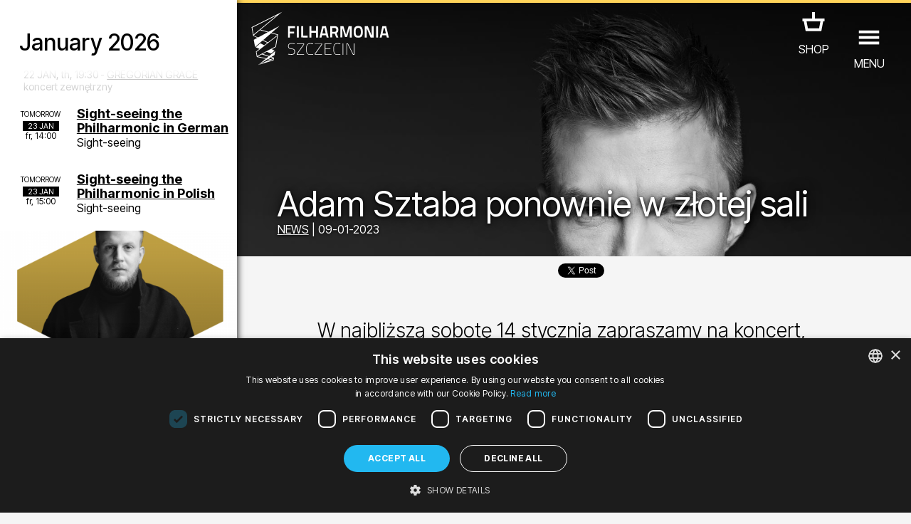

--- FILE ---
content_type: text/html; charset=UTF-8
request_url: https://mdf.filharmonia.szczecin.pl/news/2175-Adam_Sztaba_ponownie_w_zlotej_sali
body_size: 45341
content:
<!DOCTYPE html>
<html lang="en">
<head>
	<meta charset="utf-8">
	<title>Adam Sztaba ponownie w złotej sali - News - Filharmonia w Szczecinie</title>
	
	<!-- |                                       | -->
	<!-- |                   #                   | -->
	<!-- |                  ###                  | -->
	<!-- |                 #####                 | -->
	<!-- |                #######                | -->
	<!-- |               #########               | -->
	<!-- |              ##### #####              | -->
	<!-- |             #####   #####             | -->
	<!-- |            #####     #####            | -->
	<!-- |           #####       #####           | -->
	<!-- |          #####         #####          | -->
	<!-- |            ##           ##            | -->
	<!-- |              ###########              | -->
	<!-- |                 #####                 | -->
	<!-- |                   #                   | -->
	<!-- |                                       | -->
	<!-- |            A T E K T U R A            | -->
	<!-- |            www.atektura.pl            | -->
	<!-- |               2011-2026               | -->
	<!-- |                                       | -->
	
	<!-- META -->
	<meta name="Author" content="Filharmonia Szczecin">
	<meta name="description" content="W najbliższą sobotę 14 stycznia zapraszamy na koncert, w programie którego znajdą się największe przeboje polskiej piosenki w aranżacjach na...">
	<meta name="keywords" content="">
	<meta name="robots" content="index, follow, noodp">
	<meta name="viewport" content="width=device-width, initial-scale=1.0">
	<meta name="theme-color" content="#ffbb00">
	
	<!-- ICONS -->
	<link rel="icon" type="image/png" href="/favicon.png">
	<!-- LINK -->
	<link rel="canonical" href="https://filharmonia.szczecin.pl/news/2175-Adam_Sztaba_ponownie_w_zlotej_sali">
	<link rel="alternate" hreflang="pl" href="https://filharmonia.szczecin.pl/aktualnosci/2175-Adam_Sztaba_ponownie_w_zlotej_sali">
	<link rel="alternate" hreflang="en" href="https://filharmonia.szczecin.pl/news/2175-Adam_Sztaba_ponownie_w_zlotej_sali">
	<link rel="alternate" hreflang="de" href="https://filharmonia.szczecin.pl/aktuelles/2175-Adam_Sztaba_ponownie_w_zlotej_sali">
	
	<!-- META FB -->
	<meta property="fb:app_id" content="654976048292456">
	<meta property="og:image" content="https://filharmonia.szczecin.pl/files/news/pl_2175gallery_gallery_1_midi.jpg">
	<meta property="og:url" content="https://filharmonia.szczecin.pl/news/2175-Adam_Sztaba_ponownie_w_zlotej_sali">
	<meta property="og:type" content="website">
	<meta property="og:title" content="Adam Sztaba ponownie w złotej sali - News - Filharmonia w Szczecinie">
	<meta property="og:site_name" content="Filharmonia w Szczecinie">
	<meta property="og:description" content="W najbliższą sobotę 14 stycznia zapraszamy na koncert, w programie którego znajdą się największe przeboje polskiej piosenki w aranżacjach na...">
	
	
	<!-- SERVICES -->
	
	<!-- JS -->
	<meta name="msvalidate.01" content="10C7279230500A096A1A6DA5C63F581D">
	
	<script src="https://www.google.com/recaptcha/api.js?hl=en"></script>


<style>
<!--

input.admin_butt      {color:#c70;border:1px solid #c70;background:#fd7;padding:4px 8px;border-radius:4px;text-shadow:#c70 0 0 0;cursor:pointer;}
input.admin_butt:hover{color:#000;border:2px solid #c70;background:#fd7;padding:3px 7px;border-radius:4px;text-shadow:#c70 0 1px 2px;cursor:pointer;}

iframe[name='google_conversion_frame'] {
    height: 0 !important;
    width: 0 !important;
    line-height: 0 !important;
    font-size: 0 !important;
    margin-top: -13px;
    float: left;
}


-->
</style>

<!-- SCRIPT -->
<!-- Google Tag Manager -->
<script>(function(w,d,s,l,i){w[l]=w[l]||[];w[l].push({'gtm.start':
new Date().getTime(),event:'gtm.js'});var f=d.getElementsByTagName(s)[0],
j=d.createElement(s),dl=l!='dataLayer'?'&l='+l:'';j.async=true;j.src=
'https://www.googletagmanager.com/gtm.js?id='+i+dl;f.parentNode.insertBefore(j,f);
})(window,document,'script','dataLayer','GTM-5F6Q9XW');</script>
<!-- End Google Tag Manager --><script src="https://ajax.googleapis.com/ajax/libs/jquery/3.2.1/jquery.min.js"></script>

<!-- INTERNAL ATEKTURA/CMS -->
<script>

class UpdateBox {

	constructor(boxName, domainRoot) {
		this.boxName = boxName;
		this.url = domainRoot+'update_box_'+this.boxName+'.php?r='+Math.random();
		this.boxes = [];
		this.boxCopyNames = [];
		this.callbacks = [];
		this.disableDefaultCallback = false;
	}

	setBoxId(boxId) {
		this.boxId = boxId;
	}

	addBoxCopyNamed(boxCopyName) {
		this.boxCopyNames.push(boxCopyName);
	}

	addParam(key, value) {
		this.url += '&'+key+'='+value;
	}

	disableDefaultCallback() {
		this.disableDefaultCallback = true;
	}

	addCallback(callback) {
		this.callbacks.push(callback);
	}

	setError(error) {
		this.error = error;
	}

	addBox(boxName) {
		if (document.getElementById(boxName)) {
			this.boxes.push(document.getElementById(boxName));
		}
	}

	getBoxes() {
		this.boxes = [];

		let baseName = 'box_'+this.boxName;
		this.addBox(baseName);

		if (this.boxId != null) {
			baseName += '_'+this.boxId;
		}
		this.addBox(baseName);

		if (this.boxCopyNames.length > 0) {
			[].forEach.call(this.boxCopyNames, function(boxCopyName) {
				this.addBox(baseName+'_'+boxCopyName);
			}.bind(this));
		}
	}

	call() {

		this.getBoxes();

		this.xmlhttp = window.XMLHttpRequest ? new window.XMLHttpRequest() : new ActiveXObject("Microsoft.XMLHTTP");

		this.xmlhttp.onreadystatechange = function() {
			if (this.xmlhttp.readyState === 4) {
				if (this.xmlhttp.status === 200) {

					let response = this.xmlhttp.responseText;

					if (!this.disableDefaultCallback) {
						[].forEach.call(this.boxes, function(box) {
							box.innerHTML = response;
						}.bind(this));
					}
					[].forEach.call(this.callbacks, function(callback) {
						if (typeof callback === 'function') {
							callback(response);
						}
					});
				} else {
					if (typeof this.error === 'function') {
						this.error();
					}
				}
			}
		}.bind(this);

		this.xmlhttp.open('GET', this.url, true);
		this.xmlhttp.setRequestHeader("Content-type", "application/x-www-form-urlencoded"); // ??
		this.xmlhttp.withCredentials = true; // ??
		this.xmlhttp.send();

	}

}

var xmlhttp;
var boxname;
var boxnameid;
var boxid;
var http_request = false;
var updatename;
var updown;
var callafter;
var boxnamesarr;
var boxloop;

function update_no_ui(name, value) {

	xmlhttp = null;
	xmlhttp = GetXmlHttpObject();
	if(xmlhttp == null) {
		alert("twoja przeglądarka nie obsługuje tej funkcji :(");
		return;
	}

	var url = "/update_box_" + name + ".php?r=" + Math.random();
	url += '&value='+value;

	xmlhttp.open("GET", url, true);
	xmlhttp.send(null);

}

function update_box(boxnamex, boxidx, urlparam, callafterx, boxnamesarrx) {

	if(boxidx == '-') {
		boxidx = '';
	}
	if(urlparam == '-') {
		urlparam = '';
	}

	boxnamesarr = boxnamesarrx.split(",");
	callafter = callafterx;
	boxname = boxnamex;
	boxid = boxidx;
	xmlhttp = null;
	xmlhttp = GetXmlHttpObject();
	if(xmlhttp == null) {
		alert("twoja przeglądarka nie obsługuje tej funkcji :(");
		return;
	}

	var url = "/update_box_" + boxname + ".php?r=" + Math.random() + urlparam;

	boxnamexx = "'" + boxnamex + "'";
	boxidxx = boxidx;
	if(boxidx == '') {
		boxidxx = "'-'";
	}
	urlparamx = urlparam;
	if(urlparam == '') {
		urlparamx = "'-'";
	}

	boxloop = 1;
	if(boxnamesarr.length > 0) {
		boxloop = boxnamesarr.length;
	}
	for( bx = 0; bx < boxloop; bx++) {
		if(document.getElementById("box_" + boxname + boxid + boxnamesarr[bx])) {
			try {
				document.getElementById("box_" + boxname + boxid + boxnamesarr[bx]).innerHTML = update_box_waiter();
			} catch(err) {
				document.getElementById("box_" + boxname + boxid + boxnamesarr[bx]).style.visibility = 'hidden';
			}
		}
	}

	xmlhttp.onreadystatechange = stateChanged;
	xmlhttp.open("GET", url, true);
	xmlhttp.send(null);

}

function stateChanged() {

	if(xmlhttp.readyState == 4) {
		xmlDoc = xmlhttp.responseXML;
		for( bx = 0; bx < boxloop; bx++) {
			if(document.getElementById("box_" + boxname + boxid + boxnamesarr[bx])) {
				document.getElementById("box_" + boxname + boxid + boxnamesarr[bx]).style.visibility = 'visible';
				document.getElementById("box_" + boxname + boxid + boxnamesarr[bx]).innerHTML = xmlhttp.responseText;
			}
		}
		if(callafter != null) {
			eval(callafter);
		}

	}
}

function GetXmlHttpObject() {
	if(window.XMLHttpRequest) {
		// code for IE7+, Firefox, Chrome, Opera, Safari
		return new XMLHttpRequest();
	}
	if(window.ActiveXObject) {
		// code for IE6, IE5
		return new ActiveXObject("Microsoft.XMLHTTP");
	}
	return null;
}

function get(obj, boxnamex, boxnamexid, inputname, updateparams, updownx) {
	boxname = boxnamex;
	boxnameid = boxnamexid;
	updown = updownx;

	var poststrlist = inputname.split(",");
	var xvalue = document.getElementById(poststrlist[0]).value.replace(/&/gi, '<PUT_AMP>');
	var poststrlistx = poststrlist[0] + "=" + encodeURI(xvalue);
	if(poststrlist.length > 1) {
		var r = 1;
		for( r = 1; r < poststrlist.length; r++) {
			xvalue = document.getElementById(poststrlist[r]).value.replace(/&/gi, '<PUT_AMP>');
			poststrlistx = poststrlistx + "&" + poststrlist[r] + "=" + encodeURI(xvalue);
		}
	}

	var poststr = poststrlistx + '' + updateparams;

	makePOSTRequest('/update_box_' + boxname + '.php', poststr);
	// WARNING: /update_box_ slash added
	// WARNING: /update_box_ slash added
	// WARNING: /update_box_ slash added
	// WARNING: /update_box_ slash added
	// WARNING: /update_box_ slash added

}

function makePOSTRequest(url, parameters) {
	http_request = false;
	if(window.XMLHttpRequest) {// Mozilla, Safari,...
		http_request = new XMLHttpRequest();
		if(http_request.overrideMimeType) {
			// set type accordingly to anticipated content type
			//http_request.overrideMimeType('text/xml');
			http_request.overrideMimeType('text/html');
		}
	} else if(window.ActiveXObject) {// IE
		try {
			http_request = new ActiveXObject("Msxml2.XMLHTTP");
		} catch (e) {
			try {
				http_request = new ActiveXObject("Microsoft.XMLHTTP");
			} catch (e) {
			}
		}
	}
	if(!http_request) {
		alert('Cannot create XMLHTTP instance');
		return false;
	}

	http_request.onreadystatechange = alertContents;
	http_request.open('POST', url, true);
	http_request.setRequestHeader("Content-type", "application/x-www-form-urlencoded");
	// http_request.setRequestHeader("Content-length", parameters.length);
	// http_request.setRequestHeader("Connection", "close");
	http_request.send(parameters);
}

function alertContents() {
	if(http_request.readyState == 4) {
		if(http_request.status == 200) {
			if(updown == 0) {
				document.getElementById('box_' + boxname + boxnameid).innerHTML = http_request.responseText;
			}
			if(updown == 1) {
				document.getElementById('box_' + boxname + boxnameid).innerHTML = http_request.responseText + document.getElementById('box_' + boxname + boxnameid).innerHTML;
			}
			if(updown == 2) {
				document.getElementById('box_' + boxname + boxnameid).innerHTML = document.getElementById('box_' + boxname + boxnameid).innerHTML + http_request.responseText;
			}
		} else {
			alert('niestety coś się nie udało :(');
		}
	}
}

</script>
<script>

var media_browser_arr = new Array();
var media_browser_current = 0;
var media_browser_current_data = new Array();

function media_browser_setup(){
	if (media_browser_arr.length == 0) {
		media_browser_arr = document.getElementById('media_browser').value.split(',');
	}
	if (media_browser_arr.length == 2) {
		document.getElementById('media_browser_navigation_prev').style.display = 'none';
		document.getElementById('media_browser_navigation_next').style.display = 'none';
	}else{
		document.getElementById('media_browser_navigation_prev').style.display = '';
		document.getElementById('media_browser_navigation_next').style.display = '';
	}
}

function media_browser_show(media_id){

	media_browser_setup();
	media_browser_current = media_id;
	// alert(media_browser_arr[media_id]);

	media_browser_current_data = new Array();
	media_browser_current_data = media_browser_arr[media_id].split(':');

	document.getElementById('media_browser_container').style.display = '';
	update_box('media_browser', '', '&data='+media_browser_arr[media_id], '', '');

}

function media_browser_hide(){
	if (document.getElementById('media_browser_container')) {
		if (document.getElementById('box_media_browser')) {
			document.getElementById('box_media_browser').innerHTML = '';
		}
		document.getElementById('media_browser_container').style.display = 'none';
	}
}

function media_browser_next(){
	media_browser_current++;
	if (media_browser_current >= media_browser_arr.length) {
		media_browser_current = 1;
	}

	media_browser_show(media_browser_current);
}

function media_browser_prev(){
	media_browser_current--;
	if (media_browser_current < 1) {
		media_browser_current = media_browser_arr.length-1;
	}

	media_browser_show(media_browser_current);
}


function addgalleryftpfolder(galleryname) {

	var galleryftpfolder = document.getElementById('gallery_ftp_folder_' + galleryname + '_div');
	galleryftpfolder.style.display = '';
	document.getElementById('gallery_ftp_folder_' + galleryname + '_if').checked = 'checked';

}

function addgalleryfileinput(inputtype, galleryname) {

	var galleryfileinputcount = document.getElementById(galleryname + '_galleryfileinputcount').value;
	galleryfileinputcount++;

    var multiple = '';
    var multipleName = '';
    if(inputtype == 'file'){
        multiple = ' accept="image/jpeg, image/png" multiple="true"';
        multipleName = '[]';
    }

	document.getElementById(galleryname + '_galleryfileinputcount').value = galleryfileinputcount;
	document.getElementById(galleryname + '_galleryfileinputbox').id = galleryname + '_galleryfileinputbox_' + galleryfileinputcount;
	document.getElementById(galleryname + '_galleryfileinputbox_' + galleryfileinputcount).innerHTML = '<div style="position:relative;height:30px;background:url(' + "'galleryfileinput.png'" + ') no-repeat center;margin:2px 0;"><input type="hidden" name="' + galleryname + '_new_' + galleryfileinputcount + '_inputtype" value="' + inputtype + '"><input'+multiple+' type="' + inputtype + '" id="' + galleryname + '_new_' + galleryfileinputcount + '" name="' + galleryname + '_new_' + galleryfileinputcount + multipleName + '" style="position:absolute;top:5px;left:50px;width:200px;"><input type="text" id="' + galleryname + '_new_title_' + galleryfileinputcount + '" name="' + galleryname + '_new_title_' + galleryfileinputcount + '" placeholder="tytuł obrazu ' + galleryfileinputcount + '" onMouseOver="this.focus();" style="position:absolute;top:5px;right:70px;width:400px;"><input type="radio" name="' + galleryname + '_new_prepost_' + galleryfileinputcount + '" value="pre" style="position:absolute;top:5px;right:40px;width:20px;" title="wstaw na początku" checked><input type="radio" name="' + galleryname + '_new_prepost_' + galleryfileinputcount + '" value="post" style="position:absolute;top:5px;right:20px;width:20px;" title="wstaw na końcu"></div><div id="' + galleryname + '_galleryfileinputbox"></div>';

}

function addgalleryfileinput_v2(inputtype, galleryname) {

	var galleryfileinputcount = document.getElementById(galleryname + '_galleryfileinputcount').value;
	galleryfileinputcount++;

    var multiple = '';
    var multipleName = '';
    if(inputtype == 'file'){
        multiple = ' accept="image/jpeg, image/png" multiple="true"';
        multipleName = '[]';
    }

	document.getElementById(galleryname + '_galleryfileinputcount').value = galleryfileinputcount;
	document.getElementById(galleryname + '_galleryfileinputbox').id = galleryname + '_galleryfileinputbox_' + galleryfileinputcount;
	document.getElementById(galleryname + '_galleryfileinputbox_' + galleryfileinputcount).innerHTML = '<div style="position:relative;height:30px;background:url(' + "'galleryfileinput.png'" + ') no-repeat center;margin:2px 0;"><input type="hidden" name="pl_gallery_' + galleryname + '_new_' + galleryfileinputcount + '_inputtype" value="' + inputtype + '"><input'+multiple+' type="' + inputtype + '" id="' + galleryname + '_new_' + galleryfileinputcount + '" name="pl_gallery_' + galleryname + '_new_' + galleryfileinputcount + multipleName + '" style="position:absolute;top:5px;left:50px;width:200px;"><input type="text" id="' + galleryname + '_new_title_' + galleryfileinputcount + '" name="pl_gallery_' + galleryname + '_new_title_' + galleryfileinputcount + '" placeholder="tytuł obrazu ' + galleryfileinputcount + '" onMouseOver="this.focus();" style="position:absolute;top:5px;right:70px;width:400px;"><input type="radio" name="pl_gallery_' + galleryname + '_new_prepost_' + galleryfileinputcount + '" value="pre" style="position:absolute;top:5px;right:40px;width:20px;" title="wstaw na początku" checked><input type="radio" name="pl_gallery_' + galleryname + '_new_prepost_' + galleryfileinputcount + '" value="post" style="position:absolute;top:5px;right:20px;width:20px;" title="wstaw na końcu"></div><div id="' + galleryname + '_galleryfileinputbox"></div>';

}

var galleryimagenextid;
var galleryimageprevid;
var galleryii;
var galleryid;
var galleryfileid;
var galleryoldid;
var galleryoldfileid;
var galleryimagedirname;
var galleryimagefilename;


var galleryimagesizewarr = new Array();
var galleryimagesizeharr = new Array();

function galleryshowimage(dirname, filename, i, ii) {

	galleryoldid = galleryid;
	galleryoldfileid = galleryfileid;
	galleryid = i;
	galleryfileid = ii;

	if(document.getElementById('box_galleryimagelovecount_' + galleryoldid + '_' + galleryoldfileid)) {
		document.getElementById('box_galleryimagelovecount_' + galleryoldid + '_' + galleryoldfileid).id = 'box_galleryimagelovecount_' + galleryid + '_' + galleryfileid;
	} else if(document.getElementById('box_galleryimagelovecount')) {
		document.getElementById('box_galleryimagelovecount').id = 'box_galleryimagelovecount_' + galleryid + '_' + galleryfileid;
	}

	galleryimagedirname = dirname;
	galleryimagefilename = filename;

	galleryii = 0;
	galleryimagenextid = 0;
	galleryimageprevid = 0;
	if(document.getElementById('galleryimagearr_' + i)) {

        // ids
		var galleryimagearrx = document.getElementById('galleryimagearr_' + i).value;
        var galleryimagearr = galleryimagearrx.split(',');

        if (document.getElementById('galleryimagesizewarr_' + galleryid)) {
            // widths
            galleryimagesizewarrx = document.getElementById('galleryimagesizewarr_' + galleryid).value;
            galleryimagesizewarr = galleryimagesizewarrx.split(',');
        }
        if (document.getElementById('galleryimagesizeharr_' + galleryid)) {
            // heights
            galleryimagesizeharrx = document.getElementById('galleryimagesizeharr_' + galleryid).value;
            galleryimagesizeharr = galleryimagesizeharrx.split(',');
        }

		if(document.getElementById('box_galleryimagelovecount_' + i + '_' + ii)) {
			var galleryimagelovearrx = document.getElementById('galleryimagelovearr_' + i).value;
			var galleryimagelovearr = galleryimagelovearrx.split(',');
		}

		x = 0;
		while(x < galleryimagearr.length && galleryimagearr[x] != ii) {
			x++;
		}

		galleryii = x;

		nexti = x + 1;
		if(nexti == galleryimagearr.length) {
			nexti = 0;
		}
		previ = x - 1;
		if(x == 1) {
			previ = 0;
		}

		if(document.getElementById('box_galleryimagelovecount_' + i + '_' + ii)) {
			document.getElementById('box_galleryimagelovecount_' + i + '_' + ii).innerHTML = galleryimagelovearr[x];
		}

		galleryimagenextid = galleryimagearr[nexti];
		galleryimageprevid = galleryimagearr[previ];
	}

	document.getElementById('galleryshow').style.display = '';
	if(i == 0) {
		printfilename = php_languagearr[0] + '_' + ii + filename;
	} else {
		printfilename = i + filename + '_' + ii;
	}

	document.getElementById('galleryimagenext').style.display = '';
	document.getElementById('galleryimageprev').style.display = '';
	document.getElementById('galleryimagenextblank').style.display = 'none';
	document.getElementById('galleryimageprevblank').style.display = 'none';
	if(galleryimagenextid == 0 || galleryimagenextid == null) {
		document.getElementById('galleryimagenext').style.display = 'none';
		document.getElementById('galleryimagenextblank').style.display = '';
	}
	if(galleryimageprevid == 0 || galleryimagenextid == null) {
		document.getElementById('galleryimageprev').style.display = 'none';
		document.getElementById('galleryimageprevblank').style.display = '';
	}

	getparams = '&s=' + dirname + '&id=' + i + '&idx=' + ii + '&imagename=' + printfilename;
	update_box('galleryimage', '', getparams, 'galleryimageshowsetup()', '');

	window.location.href = '#image@' + dirname + '@' + filename + '@' + i + '@' + ii;

	//document.getElementById("galleryshow").style.top=document.body.scrollTop+'px';
	document.body.style.overflow = 'hidden';
	//document.body.style.top=document.body.scrollTop+'px';

}

window.onscroll = function() {

	//if(document.getElementById("galleryshow")){
	//document.getElementById("galleryshow").style.top=document.body.scrollTop+'px';
	//}
	//if(document.getElementById("youtubeshow")){
	//document.getElementById("youtubeshow").style.top=document.body.scrollTop+'px';
	//}
	//if(document.getElementById("mpzwebmaster")){
	//document.getElementById("mpzwebmaster").style.bottom='-'+document.body.scrollTop+'px';
	//}
	if( typeof window.windowOnScroll == 'function') {
		windowOnScroll();
	}

}
function galleryhide() {
	galleryimagearr = '';
	galleryimagearrid = '';
	if (document.getElementById('galleryshow')) {
		document.getElementById('galleryshow').style.display = 'none';
	}
	//window.location.href='#';
	document.body.style.overflow = '';
}

function youtubeshow(youtubevideoid) {
	document.getElementById('youtubeshow').style.display = '';
	getparams = '&youtubevideoid=' + youtubevideoid;
	update_box('youtubebox', '', getparams, '', '');
	window.location.href = '#youtube@' + youtubevideoid;
	//document.getElementById("galleryshow").style.top=document.body.scrollTop+'px';
	document.body.style.overflow = 'hidden';

}

function youtubehide() {
	if (document.getElementById('youtubeshow')) {
		if (document.getElementById('box_youtubebox')) {
			document.getElementById('box_youtubebox').innerHTML = '';
		}
		document.getElementById('youtubeshow').style.display = 'none';
		//window.location.href='#';
		document.body.style.overflow = '';
	}
}

function indexpopup_show(update_box_name, update_box_id, update_box_params, update_box_4, update_box_5) {
	if (document.getElementById('indexpopup_show')) {
		document.getElementById('indexpopup_show').style.display = '';
		update_box(update_box_name, update_box_id, update_box_params, update_box_4, update_box_5);
		document.body.style.overflow = 'hidden';
	}
}

function indexpopup_hide() {
	if (document.getElementById('indexpopup_show')) {
		if (document.getElementById('box_indexpopup')) {
			document.getElementById('box_indexpopup').innerHTML = '';
		}
		document.getElementById('indexpopup_show').style.display = 'none';
		document.body.style.overflow = '';
	}
}

function openIndexpopup(params, callback) {

	if (!document.getElementById('indexpopup_show')) {
		return;
	}

	document.body.style.overflow = 'hidden';
	document.getElementById('indexpopup_show').style.display = '';
	let updateBox = new UpdateBox('indexpopup', '/');
	[].forEach.call(params, (param) => {
		updateBox.addParam(param.key, param.value);
	});
	updateBox.addCallback(() => {
		callback();
		document.querySelector('#indexpopup_show>div').scrollTo(0, 0);
	});
	updateBox.call();

}

function closeIndexpopup() {
	if (!document.getElementById('indexpopup_show')) {
		return;
	}
	if (document.getElementById('box_indexpopup')) {
		document.getElementById('box_indexpopup').innerHTML = '';
	}
	document.getElementById('indexpopup_show').style.display = 'none';
	document.body.style.overflow = '';
}

function galleryshowimagex(dirname, filename, i, ii) {
	galleryoldid = galleryid;
	galleryoldfileid = galleryfileid;
	galleryid = i;
	galleryfileid = ii;

	if(document.getElementById('box_galleryimagelovecount_' + galleryoldid + '_' + galleryoldfileid)) {
		document.getElementById('box_galleryimagelovecount_' + galleryoldid + '_' + galleryoldfileid).id = 'box_galleryimagelovecount_' + galleryid + '_' + galleryfileid;
	} else if(document.getElementById('box_galleryimagelovecount')) {
		document.getElementById('box_galleryimagelovecount').id = 'box_galleryimagelovecount_' + galleryid + '_' + galleryfileid;
	}

	galleryimagedirname = dirname;
	galleryimagefilename = filename;

	galleryimagenextid = 0;
	galleryimageprevid = 0;
	if(document.getElementById('galleryimagearr_' + i)) {

		var galleryimagearrx = document.getElementById('galleryimagearr_' + i).value;
		var galleryimagearr = galleryimagearrx.split(',');

		if(document.getElementById('box_galleryimagelovecount_' + i + '_' + ii)) {
			var galleryimagelovearrx = document.getElementById('galleryimagelovearr_' + i).value;
			var galleryimagelovearr = galleryimagelovearrx.split(',');
		}

		x = 0;
		while(x < galleryimagearr.length && galleryimagearr[x] != ii) {
			x++;
		}
		nexti = x + 1;
		if(nexti == galleryimagearr.length) {
			nexti = 0;
		}
		previ = x - 1;
		if(x == 1) {
			previ = 0;
		}

		if(document.getElementById('box_galleryimagelovecount_' + i + '_' + ii)) {
			document.getElementById('box_galleryimagelovecount_' + i + '_' + ii).innerHTML = galleryimagelovearr[x];
		}

		galleryimagenextid = galleryimagearr[nexti];
		galleryimageprevid = galleryimagearr[previ];
	}

	document.getElementById('galleryshow').style.display = '';
	if(i == 0) {
		printfilename = php_languagearr[0] + '_' + ii + filename;
	} else {
		printfilename = i + filename + '_' + ii;
	}
	document.getElementById('galleryimageshow').src = 'gallery_wait.png';
	document.getElementById('galleryimageshow').src = 'files/' + dirname + '/' + printfilename + '.jpg';

	document.getElementById('galleryimagenext').style.display = '';
	document.getElementById('galleryimageprev').style.display = '';
	document.getElementById('galleryimagenextblank').style.display = 'none';
	document.getElementById('galleryimageprevblank').style.display = 'none';
	if(galleryimagenextid == 0) {
		document.getElementById('galleryimagenext').style.display = 'none';
		document.getElementById('galleryimagenextblank').style.display = '';
	}
	if(galleryimageprevid == 0) {
		document.getElementById('galleryimageprev').style.display = 'none';
		document.getElementById('galleryimageprevblank').style.display = '';
	}

	if(document.getElementById('box_galleryimagelovecount_' + i + '_' + ii)) {
		getparams = '&s=' + dirname + '&id=' + i + '&idx=' + ii;
		update_box('galleryimagelovecount', '_' + i + '_' + ii, getparams, '', '');
	}

}

function easylog_showlogform() {
	document.getElementById('easylog_logform').style.display = '';
}

function easylog_closelogform() {
	document.getElementById('easylog_logform').style.display = 'none';
}

document.onkeyup = function(e) {
	if (e.keyCode == 27) {
		indexpopup_hide();
		galleryhide();
		youtubehide();
		media_browser_hide();
	}else if (e.keyCode == 37) {
		if (document.getElementById('media_browser_container') && document.getElementById('media_browser_container').style.display != 'none') {
			media_browser_prev();
		}
	}else if (e.keyCode == 39) {
		if (document.getElementById('media_browser_container') && document.getElementById('media_browser_container').style.display != 'none') {
			media_browser_next();
		}
	}
}

</script>
<script>

// TOOLBAR

var actual_toolbar = '';
var actual_toolbar_input = '';
function show_toolbar(from_input, txt_name, toolbar_title) {
	if(from_input == 'textarea') {
		actual_toolbar = txt_name;
	} else if(from_input == 'title') {
		actual_toolbar_input = txt_name;
	}
	document.getElementById('admin_toolbar_title').innerHTML = toolbar_title;
	document.getElementById('admin_toolbar').style.display = '';
	document.getElementById('admin_toolbar_butts_textarea').style.display = 'none';
	document.getElementById('admin_toolbar_butts_title').style.display = 'none';
	document.getElementById('admin_toolbar_butts_' + from_input).style.display = '';
	document.getElementById('admin_toolbar').style.display = '';
	if(from_input == 'textarea') {
		update_height(txt_name, 'box_liveview' + txt_name);
	}
}

function hide_toolbar() {
	//document.getElementById('admin_toolbar').style.display='none';
	//actual_toolbar='';
}

window.addEventListener('load', function() {
	showImageOrVideoOnLoad();
});
function bodystartevent() {
	// it's just a shortcut
	// bodystartevent() was used hardcoded on body tag as onload parameter
	showImageOrVideoOnLoad();
}
function showImageOrVideoOnLoad() {
	var startevent = new String(window.location).split('#');
	if(startevent[1] != null) {
		var starteventx = startevent[1].split('@');
		if(starteventx[0] == 'youtube') {
			youtubeshow(starteventx[1]);
		}
		if(starteventx[0] == 'image') {
			galleryshowimage(starteventx[1], starteventx[2], starteventx[3], starteventx[4]);
		}
	}
}

// OPEN/CLOSE DIV
function opendiv(divname, buttname) {
	document.getElementById(divname).style.display = '';
	if(buttname != null) {
		document.getElementById(buttname).style.display = 'none';
	}
}

function closediv(divname, buttname) {
	document.getElementById(divname).style.display = 'none';
	if(buttname != null) {
		document.getElementById(buttname).style.display = '';
	}
}

// PLIK Z LINKU
function fileinput_changesource(fileinputname) {
	document.getElementById(fileinputname).type = "text";
	document.getElementById(fileinputname + '_changesource_type').value = "text";
	document.getElementById(fileinputname + '_changesource').value = '';
	document.getElementById(fileinputname + '_changesource').style.display = 'none';
	document.getElementById(fileinputname).focus();
}

function cmsFileInputToggleSourceType(fileInputName) {
	let fileInputType = document.getElementById(fileInputName).type;
	if (fileInputType == 'file') {
		document.getElementById(fileInputName).type = "text";
		document.getElementById(fileInputName + '_changesource_type').value = "text";
		document.getElementById(fileInputName + '_changesource').value = 'załaduj z dysku';
		document.getElementById(fileInputName).focus();
	} else if (fileInputType == 'text') {
		document.getElementById(fileInputName).type = "file";
		document.getElementById(fileInputName + '_changesource_type').value = "file";
		document.getElementById(fileInputName + '_changesource').value = 'załaduj z linku';
		document.getElementById(fileInputName).focus();
	}
}

// TEXTAREA LIVEVIEW HEIGHT
// OLD
function update_heightx(ta, lv) {

    document.getElementById(ta).style.height = '1px';
    tah = parseInt(document.getElementById(ta).scrollHeight);
    document.getElementById(lv).style.height = '1px';
    lvh = parseInt(document.getElementById(lv).scrollHeight);

    newh = tah;
    if(lvh > tah) {
        newh = lvh;
    }

    document.getElementById(lv).style.height = newh + 'px';
    document.getElementById(ta).style.height = newh + 'px';

    /*
     newh=document.getElementById(liveviewh).offsetHeight+"px";
     document.getElementById(textareah).style.height=newh;
     if(document.getElementById(textareah).clientHeight>document.getElementById(textareah).scrollHeight){
     newh=document.getElementById(liveviewh).offsetHeight+"px";
     document.getElementById(textareah).style.height=newh;
     //document.getElementById(liveviewh).style.height=newh;
     }else{
     document.getElementById(textareah).style.height='100px';
     newh=document.getElementById(textareah).scrollHeight+"px";
     document.getElementById(textareah).style.height=newh;
     //document.getElementById(liveviewh).style.height=newh;
     }
     */
}

// TEXTAREA LIVEVIEW HEIGHT
function update_height(ta, lv) {


    // newh = tah;
    // if(lvh > tah) {
        // newh = lvh;
    // }

    // document.getElementById(lv).style.height = newh + 'px';

		let nodeIDs = (ta+','+lv).split(',');

		let newH = 0;

		[].forEach.call(nodeIDs, function(nodeID) {

			let node = document.getElementById(nodeID);
			if (node) {

				node.style.height = '1px';
				node.offsetHeight;
				let nodeH = parseInt(node.scrollHeight);

				if (nodeH>newH) {
					newH = nodeH;
				}

			}

		});

		newH+=20;

		[].forEach.call(nodeIDs, function(nodeID) {
			let node = document.getElementById(nodeID);
			if (node) {
				node.style.height = newH + 'px';
			}
		});

    /*
     newh=document.getElementById(liveviewh).offsetHeight+"px";
     document.getElementById(textareah).style.height=newh;
     if(document.getElementById(textareah).clientHeight>document.getElementById(textareah).scrollHeight){
     newh=document.getElementById(liveviewh).offsetHeight+"px";
     document.getElementById(textareah).style.height=newh;
     //document.getElementById(liveviewh).style.height=newh;
     }else{
     document.getElementById(textareah).style.height='100px';
     newh=document.getElementById(textareah).scrollHeight+"px";
     document.getElementById(textareah).style.height=newh;
     //document.getElementById(liveviewh).style.height=newh;
     }
     */
}

// INPUT TITLE FORMAT [abc] lowercase, [Abc] capital, [ABC] uppercase etc
function formatTitle(format_type) {
	el = document.getElementById(actual_toolbar_input);
	if(format_type == 'tolowercase' || format_type == 'capital') {
		el.value = el.value.toLowerCase();
		if(format_type == 'capital') {
			el.value = el.value.substr(0, 1).toUpperCase() + el.value.substr(1, el.value.length);
		}
	} else {
		el.value = el.value.toUpperCase();
	}
}

// TEXTAREA TEXT FORMAT [B] [U] [I] ETC
function formatText(el, tag, tag2) {

	let savedScrollTop = window.pageYOffset || document.documentElement.scrollTop || document.body.scrollTop || 0;
	console.log (window.pageYOffset || document.documentElement.scrollTop || document.body.scrollTop || 0);

	if(el == null) {
		el = document.getElementById(actual_toolbar);
	}
	if(el.setSelectionRange) {

		console.log('el.setSelectionRange');
		select_position = el.selectionEnd;
		selected_text = el.value.substring(el.selectionStart, el.selectionEnd);
		el.value = el.value.substring(0, el.selectionStart) + tag + selected_text + tag2 + el.value.substring(el.selectionEnd, el.value.length);

		if(selected_text.length > 0) {
			select_position_start = select_position - selected_text.length + tag.length; // why was there hardcoded +2???
			select_position_end = select_position + tag.length;
		} else {
			select_position_start = select_position + tag.length;
			select_position_end = select_position_start;
		}

		el.focus();
		el.setSelectionRange(select_position_start, select_position_end);

	} else {
		console.log('document.selection.createRange()');

		var selectedText = document.selection.createRange().text;

		select_position = el.selectionEnd;

		if(selectedText != "") {
			var newText = tag + selectedText + tag2;
			document.selection.createRange().text = newText;
		}

		selectedText.collapse(true);
		selectedText.moveEnd('character', select_position);
		selectedText.moveStart('character', select_position);
		selectedText.select();

	}

	document.documentElement.scrollTop = savedScrollTop;
	console.log (window.pageYOffset || document.documentElement.scrollTop || document.body.scrollTop || 0);

}

// CLEAR CAPTCHA
var clearcaptcha = false;

function clearcaptchax() {
	if(clearcaptcha == false) {
		document.getElementById('kom_captcha').value = '';
		clearcaptcha = true;
	}
}

// SHOW TAB
function showtab(tabname, ile, tabid) {

	for( i = 0; i < ile; i++) {
		onoff = 1;
		if(i == tabid) {
			onoff = 2;
		}
		document.getElementById(tabname + '_tabbutt_' + i).className = 'tabbutt' + onoff;
		document.getElementById(tabname + '_intab_' + i).className = 'intab' + onoff;
		//document.getElementById('x'+tabname+'_tabbutt_'+i).className='xtabbutt'+onoff;
	}

}

// SHOW/HIDE DEL BUTTONS
function showdelbutts(id) {
	document.getElementById('delform' + id).style.display = '';
	document.getElementById('nodelbutt' + id).style.display = '';
	document.getElementById('delbutt' + id).style.display = 'none';
}

function hidedelbutts(id) {
	document.getElementById('delform' + id).style.display = 'none';
	document.getElementById('nodelbutt' + id).style.display = 'none';
	document.getElementById('delbutt' + id).style.display = '';
}

// SHOW FORM PER LANGUAGE
function showlangelements(langid) {

	for( i = 0; i < languageelements.length; i++) {
		for( ii = 0; ii < languageprint.length; ii++) {
			ifdisplay = 'none';
			if(languageprint[ii] == langid || langid == 'all') {
				ifdisplay = 'block';
			}
			document.getElementById(languageprint[ii] + '_' + languageelements[i] + '_div').style.display = ifdisplay;
		}
	}
	
	let inputLangContainersNODEs = document.querySelectorAll('.inputLangContainer');
	[].forEach.call(inputLangContainersNODEs, (inputLangContainerNODE)=>{
		inputLangContainerNODE.classList.add('hidden');
		if (inputLangContainerNODE.classList.contains('inputLangContainer'+langid.toUpperCase()) || langid=='all') {
			inputLangContainerNODE.classList.remove('hidden');
		}
	});

}

</script>

<!-- INTERNAL PHP VARS -->
<script>

var __admin_domain = "https://filharmonia.szczecin.pl/";
var changeorder = false;
var languageelements=new Array();
var languageprint=new Array('pl','en','de');
var php_languagearr=new Array('pl','en','de');

</script>

<meta name="facebook-domain-verification" content="i6u8ui97ie36br12kk5djfgmjkdy5v"><link rel="preconnect" href="https://fonts.googleapis.com">
<link rel="preconnect" href="https://fonts.gstatic.com" crossorigin>
<link href='https://fonts.googleapis.com/css?family=Titillium+Web:400,700,900,200&subset=latin,latin-ext&amp;display=swap' rel='stylesheet' type='text/css'>
<link href="https://fonts.googleapis.com/css2?family=Inter+Tight:ital,wght@0,100..900;1,100..900&display=swap" rel="stylesheet">

<script>
    <!--

  var is_firefox = navigator.userAgent.toLowerCase().indexOf('firefox') > -1;
	var is_ie= navigator.userAgent.toLowerCase().indexOf('ie') > -1;
	var is_opera= navigator.userAgent.toLowerCase().indexOf('opera') > -1;

	var _scrollTop = 0;

	var menuClosed = 1;
	var menuBarClosed = 1;

	function toggleMenu(){

		menuClosed *= (-1);

		menuAppearance();

	}

	function menuAppearance(){

    var logo = document.getElementById('logo');
		var menu = document.getElementById('top_menu');
		var menu_buttons = document.getElementById('menu_buttons');
		// var menu_icon = document.getElementById('menu_icon');
		var buy_ticket_bar = document.getElementById('buy_ticket_bar');
		var cal_icon = document.getElementById('cal_icon');
		var scroll_icon = document.getElementById('scroll_icon');

    if (logo) {

    	if (menuClosed > 0) {

    		if (_scrollTop <= 0) {

    			if (buy_ticket_bar) {
    				buy_ticket_bar.setAttribute('class', 'buy_ticket_bar');
    			}

    			logo.setAttribute('class', 'logo_max');
    			menu.setAttribute('class', 'top_menu top_menu_hidden');
    			menu_buttons.setAttribute('class', 'menu_buttons');
    			// menu_icon.setAttribute('class', 'menu_icon');
    			cal_icon.classList.remove('cal_icon_hide');
					cal_icon.classList.add('cal_icon');
    			if (scroll_icon) {
      			scroll_icon.setAttribute('class', 'scroll_icon');
    			}
    		} else {

    			if (buy_ticket_bar) {
    				buy_ticket_bar.setAttribute('class', 'buy_ticket_bar_scrolled');
    			}

    			logo.setAttribute('class', 'logo');
    			menu.setAttribute('class', 'top_menu top_menu_logo');
    			menu_buttons.setAttribute('class', 'menu_buttons_hide');
    			// menu_icon.setAttribute('class', 'menu_icon_hide');
    			// cal_icon.setAttribute('class', 'cal_icon_hide');
    			cal_icon.classList.add('cal_icon_hide');
    			cal_icon.classList.remove('cal_icon');
    			if (scroll_icon) {
    				scroll_icon.setAttribute('class', 'scroll_icon_hide');
    			}
    		}
      } else {

      	if (buy_ticket_bar) {
      		buy_ticket_bar.setAttribute('class', 'buy_ticket_bar');
      	}

      	logo.setAttribute('class', 'logo');
      	menu.setAttribute('class', 'top_menu top_menu_open');
      	menu_buttons.setAttribute('class', 'menu_buttons_hide');
      	// menu_icon.setAttribute('class', 'menu_icon_hide');
				cal_icon.classList.add('cal_icon_hide');
				cal_icon.classList.remove('cal_icon');
      	if (scroll_icon) {
      		scroll_icon.setAttribute('class', 'scroll_icon_hide');
      	}
      }
    }
  }


    function facebook_box() {
        box = document.getElementById('facebook_box');
        if (box.style.display == 'none') {
            box.style.display = '';
        } else {
            box.style.display = 'none';
        }
    }

    var myMarkerCluster = null;

    var markerlinkarr = new Array();
    var markerarr = new Array();
    var markerforclusters = [];
    var markerid;

    function my_googlemap(mapname, markerlat, markerlng, markerlink, markertitle, markericonimage, markericonimage_w, markericonimage_h, markericonimage_x, markericonimage_y, markericonimage_group) {

        var markerlatarr = markerlat.split('|');
        var markerlatarrcount = markerlatarr.length;
        var markerlngarr = markerlng.split('|');
        markerlinkarr = markerlink.split('|');
        var markertitlearr = markertitle.split('|');
        var markericonimagearr = markericonimage.split('|');
        var markericonimagearr_w = markericonimage_w.split('|');
        var markericonimagearr_h = markericonimage_h.split('|');
        var markericonimagearr_x = markericonimage_x.split('|');
        var markericonimagearr_y = markericonimage_y.split('|');
        var markerIcon;

        var wspolrzedne = new google.maps.LatLng(markerlatarr[0], markerlngarr[0]);
        var opcjeMapy = {
            zoom : 2,
            center : wspolrzedne,
            mapTypeId : google.maps.MapTypeId.ROADMAP,
            disableDefaultUI : true,
            mapTypeControl : true,
            mapTypeControlOptions : {
                style : google.maps.MapTypeControlStyle.DROPDOWN_MENU
            },
            navigationControl : true,
            navigationControlOptions : {
                style : google.maps.NavigationControlStyle.SMALL
            }
        };
        mapa = new google.maps.Map(document.getElementById(mapname + '_map'), opcjeMapy);

        var markerstartid = 0;
        if (markerlatarrcount > 1) {
            markerstartid = 1;
        }

        for ( markeridx = markerstartid; markeridx < markerlatarrcount; markeridx++) {
            markerid = markeridx;
            punkt = new google.maps.LatLng(markerlatarr[markerid], markerlngarr[markerid]);
            markerIcon = new google.maps.MarkerImage(markericonimagearr[markerid], new google.maps.Size(parseInt(markericonimagearr_w[markerid]), parseInt(markericonimagearr_h[markerid])), new google.maps.Point(0, 0), new google.maps.Point(parseInt(markericonimagearr_x[markerid]), parseInt(markericonimagearr_y[markerid])));

            var opcjeMarkera = {
                position : punkt,
                map : mapa,
                draggable : false,
                title : markertitlearr[markerid],
                icon : markerIcon
            }
            markerarr[markerid] = new google.maps.Marker(opcjeMarkera);
            markerforclusters.push(markerarr[markerid]);
            markerarr[markerid].markeridxx = markerid;
            google.maps.event.addListener(markerarr[markerid], 'click', function() {
                document.location.href = markerlinkarr[this.markeridxx];
            });
        }

        var clusterStyles = [{
            textColor : 'white',
            url : markericonimage_group,
            height : 50,
            width : 50
        }, {
            textColor : 'white',
            url : markericonimage_group,
            height : 50,
            width : 50
        }, {
            textColor : 'white',
            url : markericonimage_group,
            height : 50,
            width : 50
        }];

        myMarkerClusterer = new MarkerClusterer(mapa, markerforclusters, {
            maxZoom : 13,
            gridSize : 40,
            styles : clusterStyles
        });

    }

    var calendar_start_week = 0;

    function change_week(change) {
        if (change > 0) {
            calendar_start_week += 1;
        } else if (change < 0) {
            calendar_start_week -= 1;
        } else {
            calendar_start_week = 0;
        }
        update_box('pokonacnude_calendar_start_week', '', '&change=' + calendar_start_week, '', '');
        if (calendar_start_week == 0) {
            document.getElementById('pokonacnude_calendar_start_today').style.display = 'none';
        } else {
            document.getElementById('pokonacnude_calendar_start_today').style.display = '';
        }
    }


    -->
</script>
<link rel="stylesheet" type="text/css" href="/fontello-cms/css/atektura-cms.css"><style>


.atekturaCMSBorder {
	background: transparent !important;
	border: 2px solid #fd7 !important;
	border-radius: 4px !important;
	color: inherit !important;
	font-size: 12px !important;
	line-height: 16px !important;
}
.atekturaCMSComment {
	background: #fd7 !important;
	border: 2px solid #fd7 !important;
	border-radius: 4px !important;
	color: #000 !important;
	font-size: 12px !important;
	line-height: 16px !important;
}
.atekturaCMSSiteButton {
	position: relative !important;
	display: inline-block !important;
	top: -6px !important;
	height: 16px !important;
	padding: 0 6px !important;
	background: #fd7 !important;
	border: 2px solid #fd7 !important;
	border-radius: 4px !important;
	color: #000 !important;
	font-size: 12px !important;
	font-weight: bold !important;
	line-height: 16px !important;
	text-decoration: none !important;
}
.atekturaCMSSiteButton:hover {
	background: #fff !important;
	text-decoration: none !important;
}


.fb-like {
	position: relative;
	top: -6px;
	margin: 0 10px;
}


html, body {
	width: 100%;
	height: 100%;
	margin: 0;
}

h1, h2, h3, h4, h5, h6 {
	margin: inherit;
	font-weight: inherit;
	font-size: inherit;
}
.r {
	float:right;
}
.l {
	float:left;
}
.absolute_zero {
	position:absolute;
	top:0px;
	left:0px;
}
.wh100 {
	width: 100%;
	height: 100%;
}
.clearafter::after {
	content:'';
	display: block;
	clear: both;
}
.hidden {
	display: none !important;
}

.inputLang {
	background-repeat: no-repeat;
	background-position: top right;
}
.inputLangALL {
	background-image: url('/flaga_all.png');
}
.inputLangPL {
	background-image: url('/flaga_pl.png');
}
.inputLangEN {
	background-image: url('/flaga_en.png');
}
.inputLangDE {
	background-image: url('/flaga_de.png');
}

.visually-hidden {
  position: absolute;
  width: 1px;
  height: 1px;
  padding: 0;
  margin: -1px;
  overflow: hidden;
  clip: rect(0, 0, 0, 0);
  clip-path: inset(50%);
  white-space: nowrap;
  border: 0;
}

</style>
<style>

#media_browser_container {
	background: #000;
	position: fixed;
	top: 0px;
	left: 0px;
	width: 100%;
	height: 100%;
	z-index: 1000000;
	vertical-align: middle;
}
#box_media_browser {
	position: relative;
	margin: auto;
	text-align: center;
	height: 90%;
}
#media_browser_navigation {
	position: relative;
	margin: auto;
	text-align: center;
	height: 10%;
	background: #000;
}
#media_browser_navigation button {
	display: inline-block;
	width: 10%;
	height: 100%;
	cursor: pointer;
	color: #fff;
	text-decoration: none;
	font-size: 40px;
}
#media_browser_navigation button:hover {
	color: #fff;
}
/* #media_browser_navigation_prev {

}
#media_browser_navigation_close {

}
#media_browser_navigation_next {

} */

</style>
<link rel="stylesheet" type="text/css" href="/fontello/css/filharmoniaszczecin.css">





<style media="screen">

	/* universal AtekturaVideoBackgroundComponent styles */
	.atekturaVideoBackgroundComponent {
		display: block;
		width: 100%;
		height: 100%;
		position: relative;
		overflow: hidden;
	}
	.atekturaVideoBackgroundComponent.atekturaVideoBackgroundComponentHidden {
		visibility: hidden;
	}
	.atekturaVideoBackgroundComponent iframe {
		position: absolute;
	}
	.atekturaVideoBackgroundComponent .overlay_no_interaction {
		position: absolute;
		width: 100%;
		height: 100%;
		top: 0px;
		left: 0px;
	}

	@media all and (max-width: 640px) {

		.atekturaVideoBackgroundComponent {
			display: none;
		}

	}

</style>

<style>

div.clear {
	clear: both;
}
.r {
	float: right;
}
.l {
	float: left;
}

.to_right {
	text-align: right;
}

.scrollable {
	overflow: auto;
}

input[type="checkbox"],
input[type="radio"],
input[type="submit"],
button {
	cursor: pointer;
}

input[type="checkbox"] {
	-webkit-appearance: checkbox;
	-moz-appearance: checkbox;
}

.x__animated_fast {
	-o-transition: .15s;
	-ms-transition: .15s;
	-moz-transition: .15s;
	-webkit-transition: .15s;
	transition: .15s;
}
.x__animated {
	-o-transition: .5s;
	-ms-transition: .5s;
	-moz-transition: .5s;
	-webkit-transition: .5s;
	transition: .5s;
}

.wh100,
.fullsize {
	width: 100%;
	height: 100%;
}
.w100 {
	width: 100%;
}
.h100 {
	height: 100%;
}

a.no_link {
	cursor: initial !important;
}

.iframe_container {
	-webkit-overflow-scrolling: touch;
	overflow: scroll;
}
.iframe_container>iframe {
	width: 100%;
	height: 100%;
	border-width: 0px;
	display: block;
}

.vote_frame {
	width: 100%;
	height: 800px;
	-webkit-overflow-scrolling: touch;
	overflow: scroll;
}
.vote_frame>iframe {
	width: 100%;
	height: 100%;
	border: 0;
	outline: 1px solid #ffd45a;
}

.clearbefore::before {
	content: '';
	clear: both;
	display: block;
}
.clearafter::after {
	content: '';
	clear: both;
	display: block;
}

@media all and (max-width: 640px) {

	.scrollable {
		overflow: scroll;
		-webkit-overflow-scrolling: touch;
	}

}

</style>
<style>

.default__video_player_wrapper,
.default_facebook_video_player_wrapper,
.default_vimeo_video_player_wrapper,
.default_youtube_video_player_wrapper {
	clear: both;
	text-align: center;
}
.default__video_player_wrapper iframe,
.default_facebook_video_player_wrapper iframe,
.default_vimeo_video_player_wrapper iframe,
.default_youtube_video_player_wrapper iframe {
	width: 100%;
	max-width: 560px;
	height: 315px;
	border-width: 0;
}


html, body {
	overflow-x: hidden;
	overflow-y: auto;
}

html {
	width: 100%;
	height: 100%;
	min-height: 100% !important;
}

.system_error {
	text-align: center;
	font-size: 1.875em;
	background: #b00;
	color: #f88;
	padding: 20px 6%;
}
.system_alert {
	text-align: center;
	font-size: 1.875em;
	background: #c90;
	color: #000;
	padding: 20px 6%;
}
.system_info {
	text-align: center;
	font-size: 1.875em;
	background: #0b5;
	color: #bfb;
	padding: 20px 6%;
}

.f__page_title {
	font-size: 3.125em;
	line-height: 1em;
}

.gfx_card {
	box-shadow: #ccc 0 1px 2px;
	background: #fff;
}

.social_media {
	text-align: center;
	padding: 10px;
}

#errorlog_box {
	color: #ffd45a;
	text-align: center;
	font-size: 1.5em;
	font-weight: 300;
	background: #000;
	position: fixed;
	top: 100px;
	z-index: 1000000;
	padding: 50px 0;
	box-shadow: #000 0 1px 20px;
	width: 100%;
}

#errorlog_box a {
	display: block;
}

.f__page_title .subtitle {
	font-size: 0.4em;
	line-height: 40px;
	padding-left: 20px;
}
.footer {
	clear: both;
	height: 200px;
}
.accent {
	color: #ffd45a;
}

.in_text_link {
	text-decoration: underline;
}
.in_text_link:focus,
.in_text_link:hover {
	text-decoration: none;
}

@media all and (max-width: 1365px) {

	.f__page_title {
		font-size: 2.375em;
		line-height: 40px;
	}

}

@media all and (max-width: 729px) {

	.f__page_title {
		font-size: 1.75em;
		line-height: 30px;
	}

}

</style>
<style media="screen">

	.covidProcedureInfoBox {
		background: -webkit-linear-gradient(-45deg, #ffd45a, #a58339);
		padding: 4% 10%;
		box-sizing: border-box;
	}

	.covidProcedureInfoBox .title {
		font-size: 200%;
	}

	.covidProcedureInfoBox .description {
		padding-top: 10px;
	}

	.covidProcedureInfoBox .cta {
		padding-top: 10px;
	}

	.covidProcedureInfoBox .cta a {
		background: #111;
		color: #ffbb00;
		display: inline-block;
		padding: 10px 20px;
		margin-top: 2px;
		text-decoration: none;
	}

</style>

<style>

	.cta_button {
		display: inline-block;
		/* float: right; */
		padding: 1% 2%;
		color: #000;
		background: -webkit-linear-gradient(-45deg, #ffd45a, #a58339);
	}
	.cta_button:focus,
	.cta_button:hover {
		color: #ffd45a;
		background: #222;
	}

	button {
		/* display: block; */
		border-width: 0;
		cursor: pointer;
		font-size: inherit;

		/* padding: 1% 2%; */
		padding: 0px;
		color: #000000;
		background: -webkit-linear-gradient(-45deg, #ffd45a, #a58339);
	}
	button:hover,
	button:focus {
		color: #ffd45a;
		background: #000000;
	}

	input {
		-webkit-appearance: none;
		-moz-appearance: none;
	}

	body {
		font-family: 'Inter Tight', sans-serif;
		font-weight: 400;
		font-size: 16px; /* base font size in pixels */
	}

	li,
	div,
	td,
	button,
	input,
	textarea,
	select,
	option {
		font-family: 'Inter Tight', sans-serif;
		font-weight: 400;
		font-size: 1em;
	}
	a {
		cursor: pointer;
		color: inherit;
	}
	a:focus,
	a:hover {
		color: inherit;
	}

	body {
		margin: 0px;
		padding: 0px;
		border: 0px solid #fff;
		border-collapse: collapse;
		width: 100%;
		height: 100%;
		min-height: 100% !important;
		background: #f5f5f5;
		color: #000;
	}
	table.admin_table {
		margin: 0px;
		padding: 0px;
		border: 0px solid #fff;
		border-spacing: 0px;
		border-collapse: collapse;
		height: 100%;
		width: 100%;
	}
	td.admin_td {
		margin: 0px;
		padding: 0px;
		border: 0px solid #fff;
		border-spacing: 0px;
		border-collapse: collapse;
		vertical-align: top;
		text-align: center;
	}
	td.admin_footer {
		color: #111;
		height: 30px;
		font-size: 12px;
		text-align: center;
		padding: 30px 0;
		color: #f5f5f5;
		background: #545454;
	}

	div.tabbutt1 {
		font-weight: normal;
		display: inline;
		padding: 2px 16px;
		margin-bottom: 4px;
		background: transparent;
		color: #000;
		cursor: pointer;
	}
	div.tabbutt2 {
		font-weight: bold;
		display: inline;
		padding: 2px 16px;
		margin-bottom: 4px;
		background: #000;
		color: #fff;
		cursor: pointer;
	}
	div.intab1 {
		padding: 10px;
		display: none;
	}
	div.intab2 {
		padding: 10px 20px;
	}

	a.menu {
		display: block;
		height: 92px;
		float: left;
		padding: 0 10px;
		font-size: 16px;
		font-weight: 700;
		line-height: 88px;
		color: #545454;
		background: #f5f5f5;
		-o-transition: .15s;
		-ms-transition: .15s;
		-moz-transition: .15s;
		-webkit-transition: .15s;
		transition: .15s;
	}
	a.menu:focus,
	a.menu:hover {
		text-decoration: none;
		color: #fff;
	}

	.indieGallery span.title {position: relative;top: 0px;left: -45px;padding: 0 10px 0 45px;background-color: #545454;color: #fff;line-height: 39px;font-size: 28px;}
	span.subtitle {
		font-size: 1.5em;
		font-weight: bold;
		display: block;
	}
	div.column_1 {width: 620px;padding: 20px 0;}
	div.column_3 {float: left;width: 190px;padding: 20px 0;}
	.col {margin-left: 25px;}
	.txt {font-family: arial;color: #545454;font-size: 12px;}

	.txt a {cursor: pointer;color: #545454;font-family: inherit;font-size: inherit;text-decoration: underline;}
	.txt a:focus,
	.txt a:hover {
		color: #c1c1c0;
		text-decoration: none;
	}

	a.event {display: block;padding: 12px 0;border-bottom: 1px solid #c1c1c0;color: #545454;font-family: arial;font-weight: bold;text-decoration: none;}
	a.event:focus,
	a.event:hover {
		color: #000;
		text-decoration: none;
	}
	a.event span {float: right;font-weight: normal;}
	a.event span.event {width: 400px;}
	a.event span i {color: #c1c1c0;}

	a.people_link {display: block;color: #545454;font-family: arial;line-height: 24px;text-decoration: none;}
	a.people_link:focus,
	a.people_link:hover {
		color: #c1c1c0;
		text-decoration: none;
	}

	a.butt {
		background-color: #c1c1c0;
		cursor: pointer;
		display: block;
		width: 255px;
		height: 95px;
		margin-top: 20px;
		-o-transition: .15s;
		-ms-transition: .15s;
		-moz-transition: .15s;
		-webkit-transition: .15s;
		transition: .15s;
	}

	a.buttx {
		background-color: #c1c1c0;
		cursor: pointer;
		display: block;
		width: 117px;
		height: 117px;
		margin-top: 20px;
		text-align: center;
		font-size: 21px;
		line-height: 113px;
		color: #fff;
		text-decoration: none;
		font-weight: bold;
		-o-transition: .15s;
		-ms-transition: .15s;
		-moz-transition: .15s;
		-webkit-transition: .15s;
		transition: .15s;
	}

	a.butt_txt {
		background-color: #c1c1c0;
		cursor: pointer;
		display: block;
		float: left;
		padding: 8px 20px;
		margin: 8px 0;
		text-decoration: none;
		-o-transition: .15s;
		-ms-transition: .15s;
		-moz-transition: .15s;
		-webkit-transition: .15s;
		transition: .15s;
	}
	a.butt_txt:focus,
	a.butt_txt:hover {
		background-color: #545454;
		text-decoration: none;
	}

	div.popup {width: 450px;background: #fff;margin: 0 auto;text-align: left;font-family: arial;font-weight: bold;color: #545454;}
	div.popup div.closebutt {cursor: pointer;float: right;width: 24px;height: 24px;background-image: url('closebutt.svg');}
	div.popup div.info {padding: 15px 30px;}
	div.popup div.title {position: relative;top: 0px;left: -10px;width: 430px;color: #fff;font-size: 24px;font-weight: 700;padding: 12px 20px;line-height: 30px;}
	div.popup img {margin-top: 15px;}
	div.popup div.text {padding: 34px 30px;font-family: arial;line-height: 150%;}

	input.lang_form {
		display: block;
		height: 92px;
		float: right;
		padding: 0 10px;
		font-size: 16px;
		font-weight: 700;
		line-height: 88px;
		color: #545454;
		background: #f5f5f5;

		-o-transition: .15s;
		-ms-transition: .15s;
		-moz-transition: .15s;
		-webkit-transition: .15s;
		transition: .15s;

		border-width: 0px;
		cursor: pointer;
		margin: 0px;
	}
	input.lang_form:focus,
	input.lang_form:hover {
		text-decoration: none;
		color: #fff;
	}

	/* LAYOUT */

	/* TILES */

	/* EVENTS */

	/* LOGO */

	/* MENU BUTTONS */

	/* EVENT TICKET BAR */

	.grayscale {
		-webkit-filter: grayscale(100%);
		-moz-filter: grayscale(100%);
		-ms-filter: grayscale(100%);
		-o-filter: grayscale(100%);
		filter: grayscale(100%);
		filter: url("data:image/svg+xml;utf8,<svg xmlns=\'http://www.w3.org/2000/svg\'><filter id=\'grayscale\'><feColorMatrix type=\'matrix\' values=\'0.3333 0.3333 0.3333 0 0 0.3333 0.3333 0.3333 0 0 0.3333 0.3333 0.3333 0 0 0 0 0 1 0\'/></filter></svg>#grayscale");
		filter: gray; /* IE 6-9 */

		-o-transition: .15s;
		-ms-transition: .15s;
		-moz-transition: .15s;
		-webkit-transition: .15s;
		transition: .15s;
	}

	.grayscale:focus,
	.grayscale:hover {
		filter: none; /* IE6-9 */
		-webkit-filter: none; /* Chrome 19+, Safari 6+, Safari 6+ iOS */
	}

	.videos {
		padding-top: 20px;
	}

	/* LOGOS */

	/* NEWS */

	/* SIMPLESITES */

	/* PERIODS */

	/* GALLERY GRID */

	.fs_event_type179{}
.fs_event_type178{}
.fs_event_type177{}
.fs_event_type176{}
.fs_event_type175{}
.fs_event_type174{}
.fs_event_type173{}
.fs_event_type172{}
.fs_event_type171{}
.fs_event_type170{}
.fs_event_type169{}
.fs_event_type168{}
.fs_event_type167{}
.fs_event_type166{}
.fs_event_type165{}
.fs_event_type164{}
.fs_event_type163{}
.fs_event_type162{}
.fs_event_type161{}
.fs_event_type160{}
.fs_event_type159{}
.fs_event_type158{}
.fs_event_type157{}
.fs_event_type156{}
.fs_event_type155{}
.fs_event_type154{}
.fs_event_type153{}
.fs_event_type152{}
.fs_event_type151{}
.fs_event_type150{}
.fs_event_type149{}
.fs_event_type148{}
.fs_event_type147{}
.fs_event_type146{}
.fs_event_type145{}
.fs_event_type144{}
.fs_event_type143{}
.fs_event_type142{}
.fs_event_type141{}
.fs_event_type140{}
.fs_event_type139{}
.fs_event_type138{}
.fs_event_type137{}
.fs_event_type136{}
.fs_event_type135{}
.fs_event_type134{}
.fs_event_type133{}
.fs_event_type132{}
.fs_event_type131{}
.fs_event_type130{}
.fs_event_type129{}
.fs_event_type128{}
.fs_event_type127{}
.fs_event_type126{}
.fs_event_type125{}
.fs_event_type124{}
.fs_event_type123{}
.fs_event_type122{}
.fs_event_type121{}
.fs_event_type120{}
.fs_event_type119{}
.fs_event_type118{}
.fs_event_type117{}
.fs_event_type116{}
.fs_event_type115{}
.fs_event_type114{}
.fs_event_type113{}
.fs_event_type112{}
.fs_event_type111{}
.fs_event_type110{}
.fs_event_type109{}
.fs_event_type108{}
.fs_event_type107{}
.fs_event_type106{}
.fs_event_type105{}
.fs_event_type104{}
.fs_event_type103{}
.fs_event_type102{}
.fs_event_type101{}
.fs_event_type100{}
.fs_event_type99{}
.fs_event_type98{}
.fs_event_type97{}
.fs_event_type96{}
.fs_event_type95{}
.fs_event_type94{}
.fs_event_type93{}
.fs_event_type92{}
.fs_event_type91{}
.fs_event_type90{}
.fs_event_type89{}
.fs_event_type88{}
.fs_event_type87{}
.fs_event_type86{}
.fs_event_type85{}
.fs_event_type84{}
.fs_event_type83{}
.fs_event_type82{}
.fs_event_type81{}
.fs_event_type80{}
.fs_event_type79{}
.fs_event_type78{}
.fs_event_type77{}
.fs_event_type76{}
.fs_event_type75{}
.fs_event_type74{}
.fs_event_type73{}
.fs_event_type72{}
.fs_event_type70{}
.fs_event_type69{}
.fs_event_type68{}
.fs_event_type65{}
.fs_event_type64{}
.fs_event_type63{}
.fs_event_type62{}
.fs_event_type61{}
.fs_event_type60{}
.fs_event_type59{}
.fs_event_type58{}
.fs_event_type57{}
.fs_event_type56{}
.fs_event_type55{}
.fs_event_type54{}
.fs_event_type53{}
.fs_event_type52{}
.fs_event_type51{}
.fs_event_type50{}
.fs_event_type49{}
.fs_event_type47{}
.fs_event_type46{}
.fs_event_type45{}
.fs_event_type44{}
.fs_event_type43{}
.fs_event_type42{}
.fs_event_type41{}
.fs_event_type40{}
.fs_event_type39{}
.fs_event_type38{}
.fs_event_type37{}
.fs_event_type36{}
.fs_event_type35{}
.fs_event_type34{}
.fs_event_type33{}
.fs_event_type32{}
.fs_event_type31{}
.fs_event_type30{}
.fs_event_type29{}
.fs_event_type28{}
.fs_event_type27{}
.fs_event_type26{}
.fs_event_type25{}
.fs_event_type24{}
.fs_event_type23{}
.fs_event_type22{}
.fs_event_type21{}
.fs_event_type20{}
.fs_event_type19{}
.fs_event_type18{}
.fs_event_type16{}
.fs_event_type17{}
.fs_event_type15{}
.fs_event_type14{}
.fs_event_type13{}
.fs_event_type12{}
.fs_event_type11{}
.fs_event_type10{}
.fs_event_type8{}
.fs_event_type7{}
.fs_event_type6{}
.fs_event_type5{}
.fs_event_type4{}
.fs_event_type3{}
.fs_event_type2{}
.fs_event_type1{}

	/* PEOPLE */

	/* DOWNLOAD */

	/* CONTACTS */

	/* PROJECTS */

	/* EDU */

	/* RENT SPACES */

	/* JOBS */

	/* EXHIBITIONS */

	.galleryItem {

	}
	.galleryItem .galleryItemImage {
		width: 100%;
		border-width: 0;
	}
	.galleryItem .galleryItemInfo {
		margin: 10px 0 40px 0;
		text-align: center;
	}
	.galleryItem .galleryItemInfo .galleryItemTitle {
		font-weight: bold;
	}
	.galleryItem .galleryItemInfo .galleryItemDescription {
		font-size: 80%;
	}

	.gallerySetItem {
		position: relative;
		margin: 20px 0;
	}
	.gallerySetItem .gallerySetItemCover {
		height: 300px;
		background-size: cover;
		background-position: center;
	}
	.gallerySetItem .gallerySetItemInfo {
		position: absolute;
		top: 0;
		left: 0;
		width: 100%;
		height: 100%;
	}
	.gallerySetItem .gallerySetItemInfo a {
		display: block;
		position: absolute;
		top: 0;
		left: 0;
		width: 100%;
		height: 100%;
	}
	.gallerySetItem .gallerySetItemInfo a .gallerySetItemTitle {
		position: absolute;
		bottom: 0;
		left: 0;
		width: 100%;
		padding: 20px 40px;
		box-sizing: border-box;
		font-size: 40px;
		text-align: left;
		color: #fff;
		text-shadow: 0 0 10px #000;
	}
	.gallerySetItem .gallerySetItemInfo a .gallerySetItemTitle .gallerySetItemDetails {
		display: block;
		font-size: 16px;
	}

	.videoSetItem {
		position: relative;
		margin: 20px 0;
	}
	.videoSetItem .videoSetItemPlayer {
		height: 400px;
	}
	.videoSetItem .videoSetItemPlayer iframe {
		width: 100%;
		height: 100%;
	}
	.videoSetItem .videoSetItemInfo {
		width: 100%;
		height: 100%;
		background: #000;
		color: #fff;
	}
	.videoSetItem .videoSetItemInfo .videoSetItemTitle {
		padding: 20px 40px;
		font-size: 20px;
	}

	@media all and (max-width: 640px) {
		.gallerySetItem .gallerySetItemInfo a .gallerySetItemTitle {
			font-size: 20px;
		}
		.gallerySetItem .gallerySetItemInfo a .gallerySetItemTitle .gallerySetItemDetails {
			font-size: 12px;
		}
	}

</style>
<style>

.cookies_info_show_load {
	top: 0px !important;
}

#cookies_info_show {
	z-index: 100003;
	position: fixed;
	top: -1000px;
	width: 100%;
	background: #222;
	color: #ffd45a;
	text-align: center;
	padding: 3% 0;
	font-size: 16px;

	-o-transition: 1.5s;
	-ms-transition: 1.5s;
	-moz-transition: 1.5s;
	-webkit-transition: 1.5s;
	transition: 1.5s;

	box-shadow: 0 0 10px #000;

}

#cookies_info_show span {
	display: block;
	padding-bottom: 4px;
	border-bottom: 1px solid #ffd45a;
	margin-bottom: 4px;
}

#cookies_info_show .container {
	padding: 0 10% 10px 10%;
	/* text-align: justify; */
}

#cookies_info_show a {

}

#cookies_info_button {
	background: -webkit-linear-gradient(-45deg, #ffd45a, #a58339);
	color: #222;
	font-weight: 800;
	border-radius: 2px;
	padding: 0 6px;
	margin: 0 2px;
}

</style>
<style>

.filtr_title {
	font-weight: 300;
	font-size: 32px;
	padding: 10px 0 4px 0;
	text-align: left;
	line-height: 34px;

	-o-transition: .5s;
	-ms-transition: .5s;
	-moz-transition: .5s;
	-webkit-transition: .5s;
	transition: .5s;
}

.filtr_title span {
	background: #222;
	color: #ffd45a;
}

div.filtr_quote {
	font-weight: 400;
	font-size: 20px;
	line-height: 24px;
	font-style: italic;
}

.filtr_ctaButton {
	font-size: 1em;
	text-align: center;
	margin: 1em 0;
}
.filtr_ctaButton>a {
	display: inline-block;
	max-width: 80%;
	text-decoration: none;
	padding: 8px 24px;
	background: -webkit-linear-gradient(-45deg, #ffd45a, #a58339);
	color: #000;
}
.filtr_ctaButton>a:focus,
.filtr_ctaButton>a:hover {
	background: #000;
	color: #ffd45a;
}

table.filtr_table {

}
td.filtr_td {
	min-width: 150px;
	height: 30px;
}
img.filtr_img {
	border: 0px solid #fff;
}
a.filtr_img {
	border: 0px solid #fff;
}

a.filtr {
	background: none;
	text-decoration: underline;
	padding: 0 4px;
}
a.filtr:focus,
a.filtr:hover {
	text-decoration: none;
	background: -webkit-linear-gradient(-45deg, #ffd45a, #a58339);
	color: #000000;
	border-radius: 2px;
}

@media all and (max-width: 640px) {

	.filtr_title {
		font-size: 24px;
		line-height: 26px;
	}

}

</style>
<style>

::-webkit-scrollbar {
width: 10px;
background: rgba(0,0,0,.2);

}

::-webkit-scrollbar-track {
background: none;
}

::-webkit-scrollbar-thumb {
background: -webkit-linear-gradient(-45deg, #ffd45a, #a58339);
}
::-webkit-scrollbar-thumb:hover {
}

::-webkit-scrollbar-track {
background: rgba(0,0,0,.2);
/*box-shadow: 0 0 4px #000;*/
}

@media all and (max-width: 640px) {

	::-webkit-scrollbar {
		width: 0px;
	}
	::-webkit-scrollbar-track {
	}
	::-webkit-scrollbar-thumb {
	}
	::-webkit-scrollbar-thumb:hover {
	}
	::-webkit-scrollbar-track {
	}

}

</style>
<style>

div.site_content {

	position: relative;

	height: 100%;

	margin-left: 26%;

	-o-transition: .5s;
	-ms-transition: .5s;
	-moz-transition: .5s;
	-webkit-transition: .5s;
	transition: .5s;

}

div.site_content_column {

	width: 920px;
	margin: 0 auto;

	-o-transition: .5s;
	-ms-transition: .5s;
	-moz-transition: .5s;
	-webkit-transition: .5s;
	transition: .5s;
}

div.site_content_column_darker {

	background: #ddd;

}

div.site_box {

	/*padding: 0 40px;*/

}

.list_page_top {
	background: #222;
	color: #fff;
	padding: 0 6% 3% 6%;
}
.list_page_top div {
	}

.list_page_top_blank {
	height: 200px;
}

.site_box .text_container {
	margin: 20px 0 40px 0;
	/* text-align: justify; */
}
.site_box .text_container h2 {
	font-size: 2em;
	font-weight: bold;
	margin: 32px 0;
}
.site_box .text_container h3 {
	font-size: 1.5em;
	margin: 16px 0;
}

.list_tiles_container {
	margin: 1%;
	height: 100%;
}
.list_tiles_container::after {
	content: '';
	display: block;
	clear: both;
}

.box_cell {
	position: relative;
	float: left;
	width: 48%;
	margin: 1%;
	height: 30%;
}
.box_cell .contain_image_top {
	position: absolute;
	top: 10%;
	right: 10%;
	width: 80%;
	height: 60%;
	background-position: top;
	background-size: contain;
	background-repeat: no-repeat;
}
.box_cell .covers {
	height: 100%;
}
.box_cell_square {
	height: 50%;
}
.box_cell:focus,
.box_cell:hover {
	background-color: #ddd;
}
.box_cell .title {
	position: absolute;
	bottom: 0;
	left: 0;
	width: 100%;
	background: rgba(255, 255, 255, .5);
}
.box_cell .title span {
	display: block;
	padding: 3% 3% 6% 3%;
}
.box_cell .title span a {
	font-size: 1.875em;
	line-height: 1em;
	font-weight: bold;
}
.box_cell .title span .subtitle {
	font-size: 1em;
	line-height: 1em;
	margin-top: 20px;
}

@media all and (max-width: 1365px) {

	div.site_content_column {

		width: 720px;
		margin: 0 auto;

		-o-transition: .5s;
		-ms-transition: .5s;
		-moz-transition: .5s;
		-webkit-transition: .5s;
		transition: .5s;
	}

}

@media all and (max-width: 1200px) {

	div.site_content {

		margin-left: 0px;

		-o-transition: .5s;
		-ms-transition: .5s;
		-moz-transition: .5s;
		-webkit-transition: .5s;
		transition: .5s;

	}

}

@media all and (max-width: 799px) {

	div.site_box {
		padding: 0 3%;
	}

	div.site_content_column {

		width: 100%;
		margin: 0;

	}

}

@media all and (max-width: 640px) {

	.box_cell {
		position: relative;
		float: none;
		width: 100%;
		height: 300px;
		margin: 20px 0;
	}
	.box_cell .title {
		position: absolute;
		bottom: 0;
		left: 0;
		width: 100%;
		background: rgba(255, 255, 255, .5);
	}
	.box_cell .title span {
		display: block;
		font-size: 20px;
		line-height: 30px;
		font-weight: bold;
		padding: 3% 3% 6% 3%;
	}

	.list_page_top_blank {
		height: 100px;
	}

}

</style>
<style>

a.logo_max {

	position: fixed;
	top: 0px;
	height: 15%;
	/*max-width: 40%;*/
	z-index: 10001;

	-o-transition: .5s;
	-ms-transition: .5s;
	-moz-transition: .5s;
	-webkit-transition: .5s;
	transition: .5s;

}

a.logo {

	position: fixed;
	top: 0px;
	height: 10%;
	/*max-width: 40%;*/
	z-index: 10001;

	-o-transition: .5s;
	-ms-transition: .5s;
	-moz-transition: .5s;
	-webkit-transition: .5s;
	transition: .5s;

}

a.logo h1,
a.logo_max h1 {
	position: relative;
	height: 100%;
}

a.logo img,
a.logo_max img {
	/*width: 100%;*/
	display: block;
	height: 100%;
}

.logo_fs70 {
	display: block;
	position: absolute;
	top: 0px;
	left: 0px;
	height: 100%;
	opacity: 0.0;
	animation-name: logo_fs70_anim;
	animation-duration: 1s;
}
#logo_fs70_1 {
	animation-delay: 0.0s;
}
#logo_fs70_2 {
	animation-delay: 0.5s;
}
#logo_fs70_3 {
	animation-delay: 1.0s;
}
#logo_fs70_4 {
	animation-delay: 1.5s;
}
#logo_fs70_5 {
	animation-delay: 2.0s;
}
#logo_fs70_6 {
	animation-delay: 2.5s;
}
#logo_fs70_7 {
	animation-name: logo_fs70_anim_semifinal;
	animation-delay: 3.0s;
	animation-fill-mode: forwards;
}
#logo_fs70_8 {
	animation-name: logo_fs70_anim_final;
	animation-delay: 4.0s;
	animation-fill-mode: forwards;
}

@keyframes logo_fs70_anim {
	0% {
		transform: scale(0.5);
		opacity: 0.0;
	}
	50% {
		transform: scale(1.0);
		opacity: 1.0;
	}
	100% {
		transform: scale(1.5);
		opacity: 0.0;
	}
}

@keyframes logo_fs70_anim_semifinal {
	0% {
		transform: scale(0.5);
		opacity: 0.0;
	}
	50% {
		transform: scale(1.0);
		opacity: 1.0;
	}
	100% {
		transform: scale(1.0);
		opacity: 1.0;
	}
}

@keyframes logo_fs70_anim_final {
	0% {
		opacity: 0.0;
	}
	100% {
		opacity: 1.0;
	}
}

@media all and (max-width: 640px) {

	a.logo_max {

		height: 10%;

		-o-transition: .5s;
		-ms-transition: .5s;
		-moz-transition: .5s;
		-webkit-transition: .5s;
		transition: .5s;

	}

}

</style>
<style>

div.top_menu_toggle {

	position: fixed;
	top: 0px;
	height: 10%;
	background: transparent;
	z-index: 10002;
	width: 100%;

}

div.top_menu {

	position: fixed;
	background: #222;
	z-index: 10000;
	width: 100%;
	border-bottom: 4px solid #ffd45a;

	-o-transition: .5s;
	-ms-transition: .5s;
	-moz-transition: .5s;
	-webkit-transition: .5s;
	transition: .5s;

}

div.top_menu .container {
	height: 100%;
	padding-right: 26%;
}

div.top_menu_hidden {

	top: -100%;
	height: 100%;
	box-shadow: #000 0 0 200px;

}

div.top_menu_logo {

	top: -90%;
	height: 100%;
	box-shadow: #000 0 0 20px;

}

div.top_menu_open {

	top: 0px;
	height: 100%;
	box-shadow: #000 0 0 10px;

}

.top_menu .top_menu_container {

	width: 100%;
	height: 80%;
	overflow: auto;

	-webkit-overflow-scrolling: touch;

}

.top_menu_open .top_menu_container {

	height: 90%;

}

.top_menu .top_menu_margin {

	height: 10%;

}

.top_menu .top_menu_container button,
.top_menu .top_menu_container a {
	display: inline-block;
	background: #111;
	color: #ffd45a;
	/* display: block; */
	padding: 10px 20px;
	margin-top: 2px;
	text-decoration: none;
}
.top_menu .top_menu_container .menu_col button,
.top_menu .top_menu_container .menu_col a {
	width: 100%;
	text-align: left;
	box-sizing: border-box;
}
.top_menu .top_menu_container button:focus,
.top_menu .top_menu_container button:hover,
.top_menu .top_menu_container a:focus,
.top_menu .top_menu_container a:hover {
	background: -webkit-linear-gradient(-45deg, #ffd45a, #a58339);
	color: #222;
	text-decoration: none;
}
.top_menu .top_menu_container span {
	/*background: #111;*/
	color: #ddd;
	display: block;
	padding: 1% 2%;
	margin-top: 2px;
}

.menu_section {
	text-align: center;
	padding-top: 10px;
	clear: both;
}
.menu_section a.default {
	background: #111 !important;
	color: #ffd45a !important;
	display: inline-block !important;
	padding: 10px 20px !important;
	margin-top: 2px !important;
	text-decoration: none !important;
	margin: 0 1px;
}
.menu_section a.default:focus,
.menu_section a.default:hover {
	background: -webkit-linear-gradient(-45deg, #ffd45a, #a58339) !important;
	color: #222 !important;
	text-decoration: none !important;
}
.menu_section .title {
	background: transparent;
	color: #888;
	display: block;
	padding: 1% 0;
	margin-top: 2px;
}


.icon_menu_button {
	display: inline-block !important;
	cursor: pointer;
	padding: 0 4px !important;
	background: transparent !important;
}
.icon_menu_button>img {
	width: 44px;
	height: 44px;
	background: #111;
	margin-bottom: 4px;
	vertical-align: middle;
}
.icon_menu_button:focus>img,
.icon_menu_button:hover>img {
	background: #333;
}
.icon_menu_button>span {
	padding: 10px 20px !important;
	display: inline !important;
	background: #111 !important;
	color: #ffd45a !important;
	margin-left: 1px;
}
.icon_menu_button:focus>span,
.icon_menu_button:hover>span {
	background: -webkit-linear-gradient(-45deg, #ffd45a, #a58339) !important;
	color: #222 !important;
}

.menu_col .icon_menu_button {
	display: block !important;
	padding: 0 !important;
}
.menu_col .icon_menu_button>img {
	float: left;
	margin: 0 14px;
	background: none;
}
.menu_col .icon_menu_button>span {
	margin-left: 0px;
	display: block !important;
}


.menu_atektura {
	text-align: center;
	padding-top: 100px;
	clear: both;
}
.menu_atektura a {
	background: transparent !important;
	color: #ffd45a !important;
	display: inline-block !important;
	padding: 1% 2% !important;
	margin-top: 2px !important;
	text-decoration: none !important;
	margin: 0 1px;
}
.menu_atektura a:focus,
.menu_atektura a:hover {
	background: -webkit-linear-gradient(-45deg, #ffd45a, #a58339) !important;
	color: #222 !important;
	text-decoration: none !important;
}
.menu_atektura .title {
	background: transparent;
	color: #888;
	display: block;
	padding: 1% 0;
	margin-top: 2px;
}

.menu_col {
	width: 50%;
	float: left;
}
.menu_col:nth-child(2n+1) {
	clear: both;
}
.menu_col .padding_box {
	padding: 3% 6% 3% 3%;
}
.menu_col:nth-child(2n+1) .padding_box {
	padding: 3% 3% 3% 6%;
}
.menu_col .title {
	background: transparent;
	color: #888;
	display: block;
	padding: 2% 0;
	margin-top: 2px;
}
.menu_col a {
	background: #111;
	color: #ffd45a;
	display: block;
	padding: 10px 20px !important;
	margin-top: 2px;
	text-decoration: none;
}
.menu_col a:focus,
.menu_col a:hover {
	background: -webkit-linear-gradient(-45deg, #ffd45a, #a58339);
	color: #222;
	text-decoration: none;
}

#cal_menu_button {
	display: none !important;
}

.menu_subset_toggle {
}
.menu_subset_toggle:before {
	padding-right: 10px;
}
.menu_subset_toggle.menu_subset_toggle_opened {
}
.menu_subset_link {
	display: none !important;
}
.menu_subset_link.menu_subset_link_visible {
	display: block !important;
	    border-left: 4px solid #444;
}

@media all and (max-width: 1200px) {

	#cal_menu_button {
		display: inline-block !important;
	}

	div.top_menu {
		left: 0px;
	}

	div.top_menu .container {
		padding-right: 0;
	}

}

@media all and (max-width: 640px) {

	.menu_col {
		width: 100%;
		float: none;
	}
	.menu_col .padding_box {
		padding: 3%  !important;
	}

}

</style>
<style>

div.menu_buttons {

	position: fixed;
	top: 0px;
	right: 0px;
	height: 15%;
	max-height: 15%;
	width: 40%;
	max-width: 300px;
	z-index: 10003;

	margin-right: 20px;

	-o-transition: .5s;
	-ms-transition: .5s;
	-moz-transition: .5s;
	-webkit-transition: .5s;
	transition: .5s;

}

div.menu_buttons_hide {

	position: fixed;
	top: 0px;
	right: 0px;
	height: 10%;
	width: 40%;
	max-width: 300px;
	max-height: 10%;
	z-index: 10003;

	margin-right: 20px;

	-o-transition: .5s;
	-ms-transition: .5s;
	-moz-transition: .5s;
	-webkit-transition: .5s;
	transition: .5s;

}

div.menu_buttons a {
	text-decoration: none;
}

#menu_buttons .fs_main_menu_floating_button {

	background: transparent;
	color: #fff;
	text-align: center;

	cursor: pointer;
	display: inline-block;
	height: 100%;

	-o-transition: .5s;
	-ms-transition: .5s;
	-moz-transition: .5s;
	-webkit-transition: .5s;
	transition: .5s;

}
#menu_buttons .fs_main_menu_floating_button img {
	width: 100%;
	height: 60%;
}
#menu_buttons .fs_main_menu_floating_button .label {
	position: relative;
	top: -10px;
}


.cal_icon {
	visibility: hidden;
	/* display: none !important; */
}

.cal_icon_hide {
	visibility: hidden;
	/* display: none !important; */
}

.menu_icon {
}

.cart_icon {
	display: block;
}

.live_platform_icon {
	display: block;
}

.menu_icon_hide {
}

@media all and (max-width: 1200px) {

	.cal_icon {
		visibility: visible;
		/* display: inline-block; */
	}

	.cal_icon_hide {
		visibility: visible;
		/* display: inline-block; */
	}

}

@media all and (max-width: 640px) {

	div.menu_buttons {

		height: 10%;
		max-height: 10%;
		width: 50%;
		margin-right: 10px;

	}

	div.menu_buttons_hide {

		height: 10%;
		max-height: 10%;
		width: 50%;
		margin-right: 10px;

	}

}

</style>
<style>

div.side_calendar {
	width: 26%;
	box-shadow: 0 0 10px #000;
	position: fixed;
	height: 100%;
	top: 0px;
	left: 0px;
	background: #fff;
	overflow: auto;
	z-index: 11000;

	-o-transition: .5s;
	-ms-transition: .5s;
	-moz-transition: .5s;
	-webkit-transition: .5s;
	transition: .5s;

}

div.side_calendar .bar {
	display: none;
	background: #222;
	height: 10%;
	width: 100%;
	border-bottom: 4px solid #ffd45a;
}
div.side_calendar_bar {
	z-index: 11001;
	position: fixed;
	top: 0px;
	display: none;
	background: #222;
	height: 10%;
	width: 90%;
	border-bottom: 4px solid #ffd45a;

	-o-transition: .5s;
	-ms-transition: .5s;
	-moz-transition: .5s;
	-webkit-transition: .5s;
	transition: .5s;
}

div.side_calendar_bar span {
	font-size: 49px;
	height: 100px;
	line-height: 100px;
	font-weight: 300;
	color: #fff;
	margin: auto 10px;
	float: left;
	display: block;
	position: absolute;
	top: 50%;
	left: 10px;
	margin-top: -50px;
	vertical-align: middle;
}

div.side_calendar_bar button {
	background: transparent;
	border-width: 0px;
	height: 100%;
	max-width: 100px;
	float: right;
	cursor: pointer;
}
div.side_calendar_bar button img {
	width: 100%;
	height: 100%;
}


div.side_calendar div.month_title {
	position: sticky;
	top: 0;
	background-color: #fff;
	padding: 40px 0 20px 8%;
	margin: 20px 0;
	font-size: 32px;
	font-weight: 500;

	box-shadow: 0 0 20px 20px #fff;

	z-index: 11001;
}
div.side_calendar div.month_empty {
padding-left: 8%;
font-size: 16px;
}

div.side_calendar div.event_ext {
	padding: 10px 0 10px 10% !important;
	font-size: 14px !important;
}

div.side_calendar div.event_ext a {
	font-size: 14px !important;
	font-weight: 400 !important;
}

div.side_calendar div.event_ext:hover {
	background: #ddd !important;
}

div.side_calendar div.event_ext span {
	display: block;
	font-size: 14px;
	color: #bbb;
}

div.side_calendar div.event_ext:hover span {
	color: #999;
}

div.side_calendar div.event {

	position: relative;

	padding: 10px 0 10px 8%;
	font-size: 16px;
	box-shadow: none;

	-o-transition: .15s;
	-ms-transition: .15s;
	-moz-transition: .15s;
	-webkit-transition: .15s;
	transition: .15s;

}
div.side_calendar div.event:hover {
	/*box-shadow: 0 0 10px #000;*/
	background: -webkit-linear-gradient(-45deg, #ffd45a, #a58339);
}


.fs_calendar_admin_preview {
	color: #0044ff !important;
}
.fs_calendar_admin_preview_unpublished {
	color: #ff4400 !important;
}
/* div.side_calendar div.event.fs_calendar_admin_preview {
	color: #0044ff !important;
} */

div.side_calendar_bar_closed {
	left: -90% !important;
	display: block !important;
}
div.side_calendar_bar_opened {
	left: 0 !important;
	display: block !important;
}
div.side_calendar_closed {
	left: -90% !important;
	width: 90% !important;
}
div.side_calendar_opened {
	left: 0px !important;
	width: 90% !important;
}



div.side_calendar div.event div.info {
	width: 70%;
	float: left;
}
div.side_calendar div.event a {
	font-size: 18px;
	font-weight: 700;
	color: #000;
	line-height: 100%;
}
div.side_calendar div.event a:focus,
div.side_calendar div.event a:hover {
	color: #000;
}

div.side_calendar div.event span.period {
	display: block;
	/*padding-bottom: 2%;*/
}
div.side_calendar div.event span.period a {
	font-size: 16px;
	font-weight: 400;
}

div.side_calendar div.event span.offer {
	font-size: 16px;
	display: block;
}
div.side_calendar div.event span.recipients {
	font-size: 12px;
	display: block;
}

div.side_calendar .event_promo_image {
	height: 20%;
	min-height: 160px;
}

.side_calendar_options {
	position: fixed;
	bottom: 0px;
	left: 0px;
	width: 26%;
	background: #222;

	z-index: 11000;
	color: #fff;
}

.side_calendar_options .container {
	padding: 10px 8%;
}

.side_calendar_options .container .title {
	padding-bottom: 10px;
	color: #ffd45a;
}

#fs_calendar_manual_menu_options_box {
	display: none;
	margin: 3%;
	padding: 3%;
	border: 1px solid #888;
}
.fs_calendar_manual_menu_options_box_opened {
	display: block !important;
}

#fs_calendar_manual_menu_options_box a {
	font-size: 14px;
}

#fs_calendar_manual_menu_options_box a.options_on {
	display: table-cell;
	float: left;
	font-size: 14px;
	background: -webkit-linear-gradient(-45deg, #ffd45a, #a58339);
	color: #000;
	padding: 0 4px;
	margin: 2px;
	/* line-height: 180%; */
	border-radius: 3px;
}
#fs_calendar_manual_menu_options_box a.options_off {
	display: table-cell;
	float: left;
	font-size: 14px;
	background: #bbb;
	color: #eee;
	padding: 0 4px;
	margin: 2px;
	/* line-height: 180%; */
	border-radius: 3px;
}

#box_fs_calendar_bottom_bar {

	/* display: none; */

	position: fixed;
	bottom: 0px;
	left: 0px;
	width: 26%;
	padding-right: 10px;
    box-sizing: border-box;
	z-index: 11002;
}
#fs_calendar_filters {
	background: #fff;
	border-top: 1px solid #000;
	text-align: center;
}
#fs_calendar_filters .fs_calendar_filter {
	opacity: 0.4;
	cursor: pointer;

	user-select: none;
	-webkit-user-select: none;
	-ms-user-select: none;
	-moz-user-select: none;
	-o-user-select: none;

	display: inline-block;
	margin: 4px;
	padding: 0 8px;
	background: #222;
	color: #ffbb00;
	border-radius: 10px;
	min-width: 20px;
	height: 20px;
	line-height: 20px;
	font-size: 14px;
	font-weight: bold;
	text-align: center;
}
#fs_calendar_filters .fs_calendar_filter.icon-cancel,
#fs_calendar_filters .fs_calendar_filter.icon-ok {
	padding: 0 8px 0 4px;
}
#fs_calendar_filters .fs_calendar_filter.icon-cancel:before,
#fs_calendar_filters .fs_calendar_filter.icon-ok:before {
	padding-right: 4px;
}
#fs_calendar_filters .fs_calendar_filter_enabled {
	opacity: 1.0;
}
div.side_calendar div.event_promo_image,
div.side_calendar div.event {
	display: none;
}
div.side_calendar div.event_promo_image.fs_calendar_filter_enabled,
div.side_calendar div.event.fs_calendar_filter_enabled {
	display: block;
}
#fs_calendar_filter_concerts {
}
#fs_calendar_filter_edu {
	color: #f39 !important;
}
#fs_calendar_filter_exhibitions {
}
#fs_calendar_filter_others {
}
#box_fs_calendar_manual_menu {

}

.fs_calendar_manual_menu_row {
	clear: both;
	background: #fff;
}
.fs_calendar_manual_menu_row::after {
	content: '';
	display: block;
	clear: both;
}
.fs_calendar_manual_menu_container {
	/* padding-right: 10px; */
}
.fs_calendar_manual_menu_container_back {
	padding: 8px 0 24px 0;
	border-top: 1px solid #222;
	background: #fff;
}
#fs_calendar_manual_menu_prev {
	cursor: pointer;
	float: left;
	width: 8%;
	text-align: center;
	background: transparent;
}
#fs_calendar_manual_menu_prev:focus,
#fs_calendar_manual_menu_prev:hover {
	color: #000;
	background: -webkit-linear-gradient(-45deg, #ffd45a, #a58339);
}
#fs_calendar_manual_menu_year {
	float: left;
	width: 80%;
	text-align: center;
}
#fs_calendar_manual_menu_options {
	float: right;
	position: relative;
	width: 8%;
	text-align: center;
	padding-bottom: 4px;
	cursor: pointer;
}
#fs_calendar_manual_menu_options img {
	width: 100%;
	height: 24px;
}
#fs_calendar_manual_menu_next {
	float: left;
	width: 8%;
	text-align: center;
	cursor: pointer;
	background: transparent;
}
#fs_calendar_manual_menu_next:focus,
#fs_calendar_manual_menu_next:hover {
	color: #000;
	background: -webkit-linear-gradient(-45deg, #ffd45a, #a58339);
}

.fs_calendar_manual_menu_empty {
	float: left;
	width: 2%;
	min-height: 1px;
}
.fs_calendar_manual_menu_month {
	cursor: pointer;
	float: left;
	width: 8%;
	height: 100%;
	text-align: center;
	background: transparent;
}
.fs_calendar_manual_menu_month:focus,
.fs_calendar_manual_menu_month:hover {
	color: #000;
	background: -webkit-linear-gradient(-45deg, #ffd45a, #a58339);
}

#box_fs_calendar_prev button,
#box_fs_calendar_next button {
	position: relative;
	display: block;
	width: 100%;
	padding: 20px 0;
	background: #eee;
	text-align: center;
	text-decoration: none;

	-o-transition: .5s;
	-ms-transition: .5s;
	-moz-transition: .5s;
	-webkit-transition: .5s;
	transition: .5s;
}
#box_fs_calendar_prev button:focus,
#box_fs_calendar_next button:focus,
#box_fs_calendar_prev button:hover,
#box_fs_calendar_next button:hover {
	color: #000;
	padding: 24px 0;
	background: -webkit-linear-gradient(-45deg, #ffd45a, #a58339);
}
#box_fs_calendar_prev button:after {
	content:"";
	display: block;
	position: absolute;
	bottom: 0;
	left: 50%;
	width: 0px;
	height: 0px;
	border-style: solid;
	border-color: transparent transparent #fff transparent;
	border-width: 0 10px 10px 10px;
	margin-left: -10px;

	-o-transition: .5s;
	-ms-transition: .5s;
	-moz-transition: .5s;
	-webkit-transition: .5s;
	transition: .5s;
}
#box_fs_calendar_prev:focus button:after,
#box_fs_calendar_prev:hover button:after {
	border-width: 0 15px 15px 15px;
	margin-left: -15px;
}
#box_fs_calendar_next button:after {
	content:"";
	display: block;
	position: absolute;
	top: 0;
	left: 50%;
	width: 0px;
	height: 0px;
	border-style: solid;
	border-color: #fff transparent transparent transparent;
	border-width: 10px 10px 0px 10px;
	margin-left: -10px;

	-o-transition: .5s;
	-ms-transition: .5s;
	-moz-transition: .5s;
	-webkit-transition: .5s;
	transition: .5s;
}
#box_fs_calendar_next:focus button:after,
#box_fs_calendar_next:hover button:after {
	border-width: 15px 15px 0px 15px;
	margin-left: -15px;
}

.side_calendar .event .event_loaded_arrow {
	border-width: 20px;
	border-color: transparent transparent transparent #ffd45a;
	border-style: solid;
	width: 0;
	height: 0;
	position: absolute;
	top: 50%;
	left: 0%;
	margin-top: -20px;
}

.side_calendar .event:focus .event_loaded_arrow,
.side_calendar .event:hover .event_loaded_arrow {
	border-color: transparent transparent transparent #000;
}

.calendar_ready_for_loading {
	background: -webkit-linear-gradient(-45deg, #ffd45a, #a58339);
	-o-transition: 1s;
	-ms-transition: 1s;
	-moz-transition: 1s;
	-webkit-transition: 1s;
	transition: 1s;
}
.calendar_loaded {
	background: #fff;
	-o-transition: 1s;
	-ms-transition: 1s;
	-moz-transition: 1s;
	-webkit-transition: 1s;
	transition: 1s;
}

.fs_event_hidden {
	display: none;
}

@media all and (max-width: 1200px) {

	div.side_calendar {

		max-width: 500px;
		left: -300px;
		width: 300px;

		-o-transition: .5s;
		-ms-transition: .5s;
		-moz-transition: .5s;
		-webkit-transition: .5s;
		transition: .5s;

		-webkit-overflow-scrolling: touch;
		/* overflow: scroll; */
	}

	div.side_calendar_bar {
		max-width: 500px;
	}

	.side_calendar_options {
		max-width: 500px;
	}

	#box_fs_calendar_bottom_bar {
		padding-right: 0px;
		max-width: 500px;
		left: -300px;
		width: 300px;
	}
	#box_fs_calendar_manual_menu {

	}

	.fs_calendar_manual_menu_container {
		padding-right: 0px;
	}

	div.side_calendar .bar {
		display: block;
	}

	div.side_calendar_closed {
		left: -90% !important;
		width: 90% !important;
	}
	div.side_calendar_opened {
		left: 0px !important;
		width: 90% !important;
	}

	div.side_calendar div.month_title {
		padding: 100px 0 20px 8%;
	}
}

@media all and (max-width: 640px) {

	div.side_calendar_bar span {
		font-size: 28px;
	}

}

</style>
<style>

.big_news_title {
	position: relative;
	height: 100%;
	padding: 0 10%;
}
.big_news_title span {
	position: absolute;
	bottom: 3%;
	color: #fff;
	text-shadow: #000 0 1px 4px;
}
.big_news_title span a {
	line-height: 50px;
	display: block;
	font-size: 49px;
	text-shadow: #000 0 1px 20px, #000 0 1px 4px;
	text-decoration: none;
}
.big_news_title span a:focus,
.big_news_title span a:hover {
	text-decoration: underline;
	color: #ffd45a;
}

img.scroll_icon {

	position: fixed;
	bottom: 0px;
	right: 0px;
	max-width: 100px;
	height: 10%;
	z-index: 10003;

	-o-transition: .5s;
	-ms-transition: .5s;
	-moz-transition: .5s;
	-webkit-transition: .5s;
	transition: .5s;

}

img.scroll_icon_hide {

	position: fixed;
	bottom: -10%;
	right: 0px;
	max-width: 100px;
	height: 10%;
	z-index: 10003;

	-o-transition: .5s;
	-ms-transition: .5s;
	-moz-transition: .5s;
	-webkit-transition: .5s;
	transition: .5s;

}

@media all and (max-width: 640px) {

	.big_news_title span {
		box-sizing: border-box;
		width: 80%;
	}
	.big_news_title span a {
		line-height: 30px;
		display: block;
		font-size: 28px;
		text-shadow: #000 0 1px 5px;
	}

}

</style>
<style>

.tiles_container {
	position: relative;

	height: 100%;

	margin: 0;

	-o-transition: .5s;
	-ms-transition: .5s;
	-moz-transition: .5s;
	-webkit-transition: .5s;
	transition: .5s;
}

.tiles {

	position: relative;

	width: 100%;
	height: 100%;
	background: #222;

	-o-transition: .5s;
	-ms-transition: .5s;
	-moz-transition: .5s;
	-webkit-transition: .5s;
	transition: .5s;

}

.tile_reposition {
	position: absolute;
}

.tile_reposition_search {
	position: absolute;
	background:none;
}

.tile_reposition_indie {
	position: absolute;
	text-align: center;
	background: #fff;
	overflow: hidden;
}
.tile_reposition_indie a {
	padding: 4%;
	display: block;
	width: 92%;
	height: 92%;

	-o-transform: scale(1.0, 1.0);
	-ms-transform: scale(1.0, 1.0);
	-moz-transform: scale(1.0, 1.0);
	-webkit-transform: scale(1.0, 1.0);
	transform: scale(1.0, 1.0);
}
.tile_reposition_indie a.slide {
	padding: 0px;
	width: 100%;
	height: 100%;
}
.tile_reposition_indie a:focus,
.tile_reposition_indie a:hover {
	text-decoration: none !important;
	-o-transform: scale(1.1, 1.1);
	-ms-transform: scale(1.1, 1.1);
	-moz-transform: scale(1.1, 1.1);
	-webkit-transform: scale(1.1, 1.1);
	transform: scale(1.1, 1.1);
}
.tile_reposition_indie a.standard .indie_logo {
	display: block;
	height: 50%;
	margin: 0 auto;
	background-size: contain !important;
}
.tile_reposition_indie span {
	display: block;
}
.tile_reposition_indie a.standard span.indie_title {
	font-size: 200%;
	padding-top: 2%;
}
.tile_reposition_indie a.standard span.indie_url {
	font-size: 80%;
}

.tile_reposition_indie a.slide .indie_slide {
	display: block;
	width: 100%;
	height: 80%;
	background-size: cover !important;
}
.tile_reposition_indie a.slide .indie_logo {
	display: block;
	float: left;
	height: 16%;
	width: 30%;
	margin: 1%;
	background-size: contain !important;
	background-position: right !important;
}
.tile_reposition_indie a.slide span {
	float: right;
	width: 66%;
	height: 10%;
	display: block;
	text-align: left;
}
.tile_reposition_indie a.slide span.indie_title {
	font-size: 100%;
	padding-top: 0;
}
.tile_reposition_indie a.slide span.indie_url {
	font-size: 80%;
}

.tile_reposition_promotednews {
	position: absolute;
	text-align: center;
	background: #fff;
	overflow: hidden;
}
.tile_reposition_promotednews a {
	padding: 4%;
	display: block;
	width: 92%;
	height: 92%;

	-o-transform: scale(1.0, 1.0);
	-ms-transform: scale(1.0, 1.0);
	-moz-transform: scale(1.0, 1.0);
	-webkit-transform: scale(1.0, 1.0);
	transform: scale(1.0, 1.0);
}
.tile_reposition_promotednews a.slide {
	padding: 0px;
	width: 100%;
	height: 100%;
}
.tile_reposition_promotednews a:focus,
.tile_reposition_promotednews a:hover {
	text-decoration: none !important;
	-o-transform: scale(1.1, 1.1);
	-ms-transform: scale(1.1, 1.1);
	-moz-transform: scale(1.1, 1.1);
	-webkit-transform: scale(1.1, 1.1);
	transform: scale(1.1, 1.1);
}
.tile_reposition_promotednews a.standard .indie_logo {
	display: block;
	height: 50%;
	margin: 0 auto;
	background-size: contain !important;
}
.tile_reposition_promotednews span {
	display: block;
}
.tile_reposition_promotednews a.standard span.indie_title {
	font-size: 200%;
	padding-top: 2%;
}
.tile_reposition_promotednews a.standard span.indie_url {
	font-size: 80%;
}

.tile_reposition_promotednews a.slide .indie_slide {
	display: block;
	width: 100%;
	height: 100%;
	background-size: cover !important;
}
.tile_reposition_promotednews a.slide span {
	position: absolute;
	bottom: 0px;
	left: 0px;
	width: 84%;
	/* height: 10%; */
	padding: 4% 8% 6% 8%;
	color: #fff;
	background: rgba(0,0,0,.2);
	display: block;
	text-align: left;
}
.tile_reposition_promotednews:focus a.slide span,
.tile_reposition_promotednews:hover a.slide span {
	padding: 4% 8% 16% 8%;
	background: rgba(0,0,0,.7);
}
.tile_reposition_promotednews a.slide span.indie_title {
	font-size: 150%;
	line-height: 100%;
	/* padding-top: 0; */
}

.tile_reposition_box {
	position: absolute;
}

.tile_reposition_auto {
	position: absolute;
	display: table;
	margin: 0;
	padding: 0;

}

.tile_reposition_cover {
	position: absolute;
}

.tile_reposition_top {
	position: absolute;
	z-index: 9000 !important;
	padding: 0;
}

.tile_no_shadow {

	z-index: 1000;

	background: #222;

	-o-transition: .15s;
	-ms-transition: .15s;
	-moz-transition: .15s;
	-webkit-transition: .15s;
	transition: .15s;
}

.tile {

	z-index: 1000;
	position: absolute;

	-o-transition: .15s;
	-ms-transition: .15s;
	-moz-transition: .15s;
	-webkit-transition: .15s;
	transition: .15s;
}

.tile a {
	height: 100%;
	width: 100%;
	display: block;
	position: absolute;
	top: 0;
	left: 0;
}

.tile:focus,
.tile:hover {

	z-index: 1001;
	box-shadow: #000 0 0 40px;

}


#logo_szczecin {
	width:30%;
	background-color: #222;
}
#logo_szczecin:focus,
#logo_szczecin:hover {
	background-color: #fff;
}
#logo_mkidn {
	width:20%;
	background-color: #222;
}
#logo_mkidn:focus,
#logo_mkidn:hover {
	background-color: #fff;
}
#logo_moniuszko200 {
	width:20%;
	background-color: #222;
}
#logo_moniuszko200:focus,
#logo_moniuszko200:hover {
	background-color: #fff;
}


.tile_td {

	z-index: 1000;
	position: relative;
	display: table-cell;

	width: auto;
	height: 100%;

	margin: 0;
	padding: 0;

	-o-transition: .15s;
	-ms-transition: .15s;
	-moz-transition: .15s;
	-webkit-transition: .15s;
	transition: .15s;
}
.tile img,
.tile_td img {
	display: block;
	position: absolute;
	top: 0;
	left: 0;
	width: 100%;
	height: 100%;
	max-width: 100%;
	max-height: 100%;
}
.tile_td:focus,
.tile_td:hover {

	z-index: 1001;
	box-shadow: #000 0 0 40px;

}

#tile_id_news {

}

.tile_reposition_box {
	overflow: hidden;
}

.tile_reposition_box .cover,
.tile_reposition_box .overlay {
	position: relative;
	top: 0 !important;
	left: 0 !important;
	width: 100% !important;
	height: 100% !important;

	-o-transform: scale(1.0, 1.0);
	-ms-transform: scale(1.0, 1.0);
	-moz-transform: scale(1.0, 1.0);
	-webkit-transform: scale(1.0, 1.0);
	transform: scale(1.0, 1.0);

	-o-transition: .25s;
	-ms-transition: .25s;
	-moz-transition: .25s;
	-webkit-transition: .25s;
	transition: .25s;
}
.tile_reposition_box:focus .cover,
.tile_reposition_box:hover .cover {
	-o-transform: scale(1.1, 1.1);
	-ms-transform: scale(1.1, 1.1);
	-moz-transform: scale(1.1, 1.1);
	-webkit-transform: scale(1.1, 1.1);
	transform: scale(1.1, 1.1);
}

.tile_extra {
	display: table !important;
	background: #222;
	color: #fff;
	text-shadow: 0 0 10px rgba(0,0,0,.4);
}
.tile_extra .cover {
	z-index: 1;
	position: absolute;
	top: 0;
	left: 0;
	width: 100%;
	height: 100%;
	background-position: center;
	background-size: cover;
}
.tile_extra .title {
	z-index: 2;
	text-align: center;
	line-height: 100%;
}
.tile_extra:focus,
.tile_extra:hover {
	color: #fff;
	text-decoration: none;
}
.tile_extra .title {
	position: relative;
	display: table-cell;
	vertical-align: middle;
	font-size: 40px;
	background-color: rgba(0,0,0,.4);
}
.tile_extra .overlay {
	background-color: rgba(0,0,0,0);
}
.tile_extra .overlay:focus,
.tile_extra:focus .title,
.tile_extra .overlay:hover,
.tile_extra:hover .title {
	transform: scale(1.2);
	background-color: rgba(0,0,0,0);
}





.tile.videoTiles .videoTile {
	width: 100%;
	height: 100%;
	overflow: hidden;
	background-position: center;
	background-size: cover;
	background-repeat: no-repeat;

	-o-transition: .25s, left 400ms;
	-ms-transition: .25s, left 400ms;
	-moz-transition: .25s, left 400ms;
	-webkit-transition: .25s, left 400ms;
	transition: .25s, left 400ms;
}
.tile.videoTiles .videoTile a {
	display: block;
	position: absolute;
	top: 0;
	left: 0;
	width: 100%;
	height: 100%;
}
.tile .promoTile {
	z-index: 1;
	position: absolute;
	top: 0px;
	left: 100% !important;
	width: 100%;
	height: 100%;
	overflow: hidden;

	-o-transition: .25s, left 400ms;
	-ms-transition: .25s, left 400ms;
	-moz-transition: .25s, left 400ms;
	-webkit-transition: .25s, left 400ms;
	transition: .25s, left 400ms;

}
.tile .promoTile:first-child {
	z-index: 2;
}
.tile .promoTile.promoTileCurrent {
	position: absolute;
	top: 0px;
	left: 0% !important;
}
.tile .promoTile.promoTileSeen {
	position: absolute;
	top: 0px;
	left: -100% !important;
}
.promoTiles .promoTilesNav {
	z-index: 3;
}
.promoTiles .promoTilesNavPrev {
	cursor: pointer;
	position: absolute;
	left: 0px;
	top: 50%;
	width: 40px;
	height: 40px;
	margin-top: -20px;
	font-size: 28px;
}
.promoTiles .promoTilesNavNext {
	cursor: pointer;
	position: absolute;
	right: 0px;
	top: 50%;
	width: 40px;
	height: 40px;
	margin-top: -20px;
	font-size: 28px;
}
.promoTiles .promoTilesNavIndicators {
	position: absolute;
	bottom: 0px;
	left: 0px;
	width: 100%;
	height: 20px;
	padding-bottom: 10px;
	text-align: center;
}
.promoTiles .promoTilesNavIndicators .promoTilesNavIndicator {
	cursor: pointer;
	display: inline-block;
	background: #fff;
	border: 2px solid #000;
	border-radius: 6px;
	width: 8px;
	height: 8px;
	margin: 4px;
	opacity: 0.6;
	box-shadow: 0 0 0 #fff;
}
.promoTiles .promoTilesNavIndicators .promoTilesNavIndicator.promoTilesNavIndicatorCurrent {
	opacity: 1.0;
	box-shadow: 0 0 4px #fff;
}

@media all and (max-width: 640px) {

	#tile_id_news {
		background: #111 !important;
	}

	.list_tiles_container {
		margin: 20px 0;
		height: auto;
	}

	.tiles {

		position: relative;

		width: 100%;
		/*height: 100%;*/
		background: #222;

		-o-transition: .5s;
		-ms-transition: .5s;
		-moz-transition: .5s;
		-webkit-transition: .5s;
		transition: .5s;

	}

	.tile_reposition {
		position: relative;
		top: 0 !important;
		left: 0 !important;
		width: 100% !important;
		height: auto !important;
		min-height: 50% !important;
	}

	.tile_reposition_search {
		position: relative;
		top: 0 !important;
		left: 0 !important;
		width: 100% !important;
		height: 6% !important;
		padding: 4% 0;
		background-color: #222;
	}

	.tile_reposition_indie {
		position: relative;
		top: 0 !important;
		left: 0 !important;
		width: 100% !important;
		height: 30% !important;
		padding: 0;
	}


	.tile_reposition_promotednews {
		position: relative;
		top: 0 !important;
		left: 0 !important;
		width: 100% !important;
		height: 30% !important;
		padding: 0;
	}

	.tile_reposition_box {
		position: relative;
		top: 0 !important;
		left: 0 !important;
		width: 100% !important;
		height: 50% !important;
	}

	.tile_reposition_auto {
		position: relative;
		display: table;
		top: 0 !important;
		left: 0 !important;
		width: 100% !important;
		/*height: auto !important;*/
	}

	.tile_no_shadow .newsletter .news .date {
		display: block;
		color: #888;
		font-size: 12px;
		padding-left: 10px;
	}

	.tile_no_shadow .newsletter .news:focus .date,
	.tile_no_shadow .newsletter .news:hover .date {
		display: block;
	}

	.tile_reposition_cover {
		position: relative;
		top: 0 !important;
		left: 0 !important;
		width: 100% !important;
		height: 70% !important;
	}

	.tile_reposition_top {
		z-index: 9000;
		position: absolute;
		top: 0 !important;
		left: 0 !important;
		width: 100% !important;
		height: 100% !important;
	}

	.tile_reposition_mobile_auto {
		position: relative;
		top: 0 !important;
		left: 0 !important;
		width: 100% !important;
		height: auto !important;
		min-height: auto !important;
	}

}

</style>
<style>

.logos {
	text-align: center;
	padding: 20px;
	margin-top: 20px;
	margin-bottom: 10px;
	font-size: 12px;
}

.logos .title {
	font-size: 30px;
	font-weight: bold;
	padding: 6% 0;
}

.logos .description {
	text-align: left;
}

.logos img {
	max-height: 72%;
	height: 75px;
	margin: 2%;
}
.logos img.zoom2x {
	height: 140px !important;
}
.logos .logoBanner img {
	max-height: none;
	height: auto;
	width: 100%;
	margin: 0 0 4% 0;
}
.logos a {
	-o-opacity: 1.0;
	-ms-opacity: 1.0;
	-moz-opacity: 1.0;
	-webkit-opacity: 1.0;
	opacity: 1.0;
}
.logos a:focus,
.logos a:hover {
	-o-opacity: .7;
	-ms-opacity: .7;
	-moz-opacity: .7;
	-webkit-opacity: .7;
	opacity: .7;
}

.logos_text {
	padding: 4px 0;
}
.logos_types {
	padding: 18px 0 0 0;
	position: relative;
	margin-top: 8px;
}
.logos_types:before {
	content:"";
	width: 100px;
	height: 1px;
	background: #000;
	position: absolute;
	top: 0px;
	left: 50%;
	margin-left: -50px;
}

</style>
<style>

.videos {
	padding: 10px 0;
	margin-top: 10px;
	border-top: 1px solid #222;
}
.gallery_picture {
	position: relative;
	display: inline-block;
	width: 20%;
	cursor: pointer;

	-o-opacity: .9;
	-ms-opacity: .9;
	-moz-opacity: .9;
	-webkit-opacity: .9;
	opacity: .9;

	-o-transition: .15s;
	-ms-transition: .15s;
	-moz-transition: .15s;
	-webkit-transition: .15s;
	transition: .15s;
}

.gallery_picture:focus,
.gallery_picture:hover {
	-o-opacity: 1.0 !important;
	-ms-opacity: 1.0 !important;
	-moz-opacity: 1.0 !important;
	-webkit-opacity: 1.0 !important;
	opacity: 1.0;
}

.gallery_picture .title_container {
	position: absolute;
	top: 0px;
	left: 0px;
	width: 100%;
	height: 100%;
	display: table;
	background: -webkit-linear-gradient(-45deg, #ffd45a, #a58339);
}

.gallery_picture .title_container .group_title {
	display: table-cell;
	vertical-align: middle;
	font-size: 13px;
	color: #222;
	font-weight: 700;
	padding: 10px;
	/*text-shadow: #000 0px 1px 10px;*/
}

.video::after {
	content:"►";
	font-family: Arial;
	font-size: 40px;
	text-align: center;
	line-height: 60px;
	position: absolute;
	top: 50%;
	left: 50%;
	width: 56px;
	height: 60px;
	padding-left: 4px;
	margin: -30px 0 0 -30px;
	background: -webkit-linear-gradient(-45deg, #ffd45a, #a58339);
	color: #222;
	border-radius: 30px;
	box-shadow: #000 0 1px 10px;
}

@media all and (max-width: 799px) {

	.gallery_picture {
		width: 50%;
	}

}

</style>
<style>

.simplesites_cover {
	position: relative;
	height: 100%;
	background: url('/fs_nowa.jpg');
	background-size: cover;
}

.simplesites_cover .box {
	position: absolute;
	bottom: 0px;
	width: 100%;
	max-height: 82%;
	overflow: auto;
}
.simplesites_cover .box .info {
	padding: 3% 6% 3% 6%;
	background: rgba(0,0,0,.7);
	color: #fff;
}
.simplesites_cover .box .info .title {
	color: #fff;
}

@media all and (max-width: 640px) {

	.simplesites_cover .box {
		max-height: 90%;

		-o-transition: .5s;
		-ms-transition: .5s;
		-moz-transition: .5s;
		-webkit-transition: .5s;
		transition: .5s;
	}

}

</style>
<style>

.news_container {
	width: 100%;
	height: 50%;
}
.news_cover {
	position: relative;
	width: 100%;
	height: 100%;
}

.news_info {
	padding: 0 6% 3% 6%;
	position: absolute;
	bottom: 0;
	left: 0;
	color: #fff;
	text-shadow: #000 0 1px 4px;
}
.news_info .news_title {
	font-size: 49px;
	text-shadow: #000 0 1px 20px, #000 0 1px 4px;
	line-height: 50px;
}

.news_text {
	font-size: 28px;
	line-height: 34px;
	font-weight: 300;
	padding: 6% 0 3% 0;
}
.news_text_more {
	padding: 3% 0 3% 0;
	/* text-align: justify; */
}
.news_event_list {
	padding: 3% 0 20% 0;
	background: #ddd;
}
.news_event_list .title {
	position: sticky;
	top: 120px;
	display: inline-block;
	padding: 4px 8px;
	margin-bottom: 10px;
	font-size: 16px;
	font-weight: 600;
	color: #fff;
	background: #222;
	/* float: left; */
}
.news_event_list .event {
	clear: both;
	padding-top: 20px;
	line-height: 18px;
}
.news_event_list .event>span {
	display: block;
}

.news_row {
	position: relative;
	padding: 250px 6% 10% 6%;
	border-bottom: 4px solid #ddd;
	background: #eee;
}

.news_row .news_cover {
	z-index: 99;
	position: absolute;
	top: 0px;
	left: 0px;
	width: 100%;
	height: 200px;
	background: #999;
}

.news_row .news_details {
	position: relative;
	z-index: 100;
	color: #222;
}

.news_row:focus .news_cover,
.news_row:hover .news_cover {
	height: 225px;
}

.news_row .news_cover a {
	position: absolute;
	top: 0px;
	left: 0px;
	width: 100%;
	height: 100%;
	background: rgba(255,255,255,0);
}
.news_row .news_cover a:focus,
.news_row .news_cover a:hover {
	background: rgba(255,255,255,.1);
}

.news_row .date {
	color: #888;
}

.news_row .text {

}

.news_row .more {
	text-align: right;
}

@media all and (max-width: 640px) {

	.news_info .news_title {
		font-size: 28px;
		text-shadow: #000 0 1px 20px, #000 0 1px 4px;
		line-height: 30px;
	}

	.news_text {
		font-size: 18px;
		line-height: 24px;
		font-weight: 400;
		padding: 6% 0 0 0;
	}

}

</style>

<style>

.news_snippet {
	margin: 10px 0;
}
.news_snippet .news_snippet_details {
	padding: 4px 8px;
}
.news_snippet.news_snippet_rich {

}
.news_snippet.news_snippet_rich .news_snippet_cover {
	background-size: cover;
	background-position: center;
	height: 200px;
}

</style>
<style>

.fs_changedEventDateIndicator__CANCELLED span,
.fs_changedEventDateIndicator__POSTPONED span,
.fs_changedEventDateIndicator__RESCHEDULED_TO span,
.fs_changedEventDateIndicator__RESCHEDULED_FROM span {
	display: inline-block;
	border-radius: 8px;
	padding: 0 4px;
}
.fs_changedEventDateIndicator__CANCELLED span {
	background: #d00;
}
.fs_changedEventDateIndicator__POSTPONED span,
.fs_changedEventDateIndicator__RESCHEDULED_TO span {
	background: #-webkit-linear-gradient(-45deg, #ffd45a, #a58339);
}
.fs_changedEventDateIndicator__RESCHEDULED_FROM span {
	background: transparent;
	border: 1px solid #ffd45a;
	box-sizing: border-box;
}

.event_snippet {
	padding: 2% 6%;
	margin: 2% 0;
}
.event_snippet .title a {
	text-decoration: underline;
	font-weight: bold;
}

div.event_cover_container {
	margin: 0;

	height: 100%;

	-o-transition: .5s;
	-ms-transition: .5s;
	-moz-transition: .5s;
	-webkit-transition: .5s;
	transition: .5s;
}

div.event_cover {

	position: relative;

	width: 100%;
	height: 100%;

	/*-o-transition: .0s;
	-ms-transition: .0s;
	-moz-transition: .0s;
	-webkit-transition: .0s;
	transition: .0s;*/

}

div.event_cover div {
	color: #fff;
	text-shadow: #000 0 1px 4px;
}

div.event_cover .box {

	position: absolute;
	width: 100%;
	left: 0px;
	bottom: 0px;

}

div.event_cover .box .container {
	background: rgba(0,0,0,.7);
	padding: 0 6% 3% 6%;
	position: relative;
}

div.event_cover .box .container a {
	text-decoration: underline;
}

div.event_cover .box .container .eventHeaderBlendBox {
	width: 100%;
	height: 100px;
	position: absolute;
	top: -100px;
	left: 0;
}
div.event_cover .box .container div.eventHeaderBlendBox {
	background: linear-gradient(0deg, rgba(0,0,0,.7), rgba(0,0,0,0));
}

div.event_cover .title {

	padding: 20px 0;
	/*background: rgba(0,0,0,.5);*/

	text-shadow: #000 0 1px 10px;
	font-size: 49px;
	line-height: 100%;

	-o-transition: .5s;
	-ms-transition: .5s;
	-moz-transition: .5s;
	-webkit-transition: .5s;
	transition: .5s;

}

div.event_cover .period {



}

div.event_cover .place {



}

div.event_cover .offer {



}

div.event_cover .when {

	padding-bottom: 20px;
	margin-bottom: 20px;

}

div.programme {

	padding: 3% 0;
	background: #ddd;
	margin-bottom: 20px;

}

div.programme .title,
.detailed_info .title,
.streaming .title,
.videos .title,
.issuu .title,
.download .title {

	padding: 4px 8px;
	margin-bottom: 10px;
	font-size: 16px;
	font-weight: 600;
	color: #fff;
	background: #222;
	float: left;

}

div.programme .programme_people {

	width: 45%;
	float: left;
	margin-right: 10%;
	padding-bottom: 10px;

}

div.programme .programme_people li {
	list-style-type: none;
	padding-bottom: 12px;
	line-height: 100%;
}

div.programme .programme_people li i {
	color: #888;
	font-size: 14px;
}

div.programme .programme_people .divider {

	height: 10px;

}

div.programme .programme_programme {

	width: 45%;
	float: left;
	padding-bottom: 10px;

}

div.programme .programme_description {

	border-top: 1px solid #222;
	margin-top: 10px;
	padding: 10px 40px;
	box-sizing: border-box;

}

div.programme .downloadableProgramme {
	text-align: center;
}

div.event_cover_container .gallery {

	margin: 0;
	padding: 4px;
	background: #eee;

	text-align: center;

}

div.event_cover_container .gallery img {

	margin: 4px;
	border-radius: 2px;

}

div.event_details {

	padding-bottom: 20%;

}

div.event_details .title {
	font-weight: 700;
}

.detailed_info {
	padding: 10px 0;
	margin-top: 10px;
	border-top: 1px solid #222;
}
.detailed_info b {
	display: block;
	/*padding-top: 10px;*/
}

.place_details {
	margin-top: 10px;
	background: #ddd;
}
.place_details div {
	padding: 20px;
}

.seatplan {
	float: left;
	margin-right: 20px;
	width: 20%;
	border: 4px solid #fff;
	cursor: zoom-in;

	-o-transition: .5s;
	-ms-transition: .5s;
	-moz-transition: .5s;
	-webkit-transition: .5s;
	transition: .5s;
}

.seatplan_zoom {
	float: left;
	margin: 0 0 20px 0;
	width: 100%;
	border-width: 0;
	cursor: zoom-out;

	-o-transition: .5s;
	-ms-transition: .5s;
	-moz-transition: .5s;
	-webkit-transition: .5s;
	transition: .5s;
}

.event .time.past_event {
	/* background: #eee; */
}
.when .time.past_event {
	scale: 0.7;
	opacity: 0.7;
}

.event.past_event,
/* .event .past_event, */
.event_promo_image.past_event {
	-o-opacity: 0.5;
	-ms-opacity: 0.5;
	-moz-opacity: 0.5;
	-webkit-opacity: 0.5;
	opacity: 0.5;

	background: transparent;
}
.event.past_event:hover,
.event.past_event:focus,
.event.past_event:hover .past_event,
.event.past_event:focus .past_event,
/* .event .past_event:hover,
.event .past_event:focus,
.event .past_event:hover .past_event,
.event .past_event:focus .past_event, */
.event_promo_image.past_event:hover,
.event_promo_image.past_event:focus,
.event_promo_image.past_event:hover .past_event,
.event_promo_image.past_event:focus .past_event {
	-o-opacity: 1.0;
	-ms-opacity: 1.0;
	-moz-opacity: 1.0;
	-webkit-opacity: 1.0;
	opacity: 1.0;
}

@media all and (max-width: 1365px) {

	div.event_cover_container {

		margin: 0;

		-o-transition: .5s;
		-ms-transition: .5s;
		-moz-transition: .5s;
		-webkit-transition: .5s;
		transition: .5s;
	}

	div.event_cover {

		height: 100%;

		/*-o-transition: .5s;
		-ms-transition: .5s;
		-moz-transition: .5s;
		-webkit-transition: .5s;
		transition: .5s;*/
	}

	div.event_cover .title {

		padding: 16px 0;
		color: #fff;
		text-shadow: #000 0 1px 8px;
		font-size: 38px;

		-o-transition: .5s;
		-ms-transition: .5s;
		-moz-transition: .5s;
		-webkit-transition: .5s;
		transition: .5s;

	}

}

@media all and (max-width: 799px) {

	div.programme {
		padding: 3% 3%;
	}

}

@media all and (max-width: 729px) {

	div.event_cover .title {

		padding: 6px 0;
		color: #fff;
		text-shadow: #000 0 1px 6px;
		font-size: 28px;

		-o-transition: .5s;
		-ms-transition: .5s;
		-moz-transition: .5s;
		-webkit-transition: .5s;
		transition: .5s;

	}

}

@media all and (max-width: 640px) {

	div.programme .programme_people {

		width: auto;
		float: none;

	}

	div.programme .programme_programme {

		width: auto;
		float: none;

	}

	div.event_cover {

		height: 100%;

	}

}

</style>
<style>

div.buy_ticket_bar {

	z-index: 9999;

	position: fixed;
	top: 15%;
	left: 0;
	width: 100%;
	background: transparent;
	clear: both;

	padding: 20px 0;

	-o-transition: .5s;
	-ms-transition: .5s;
	-moz-transition: .5s;
	-webkit-transition: .5s;
	transition: .5s;

}

#buy_ticket_big {

	display: block;

	float: right;

	-o-transition: .5s;
	-ms-transition: .5s;
	-moz-transition: .5s;
	-webkit-transition: .5s;
	transition: .5s;

	font-weight: 600;
  	font-size: 2rem;

	padding: 0 20px;
	margin: 0 25px;

	min-width: 20%;

}

div.buy_ticket_bar_scrolled {

	margin-top: 4px;
	padding: 1% 0;

	z-index: 9999;

	position: fixed;
	top: 10%;
	left: 0;
	width: 100%;
	/*background: rgba(0,0,0,.7);*/

	background: -webkit-linear-gradient(top, rgba(0, 0, 0, 0.7), rgba(0, 0, 0, 0.0));
	background: -o-linear-gradient(top, rgba(0, 0, 0, 0.7), rgba(0, 0, 0, 0.0));
	background: -moz-linear-gradient(top, rgba(0, 0, 0, 0.7), rgba(0, 0, 0, 0.0));
	background: linear-gradient(to bottom, rgba(0, 0, 0, 0.7), rgba(0, 0, 0, 0.0)	);

	clear: both;

	padding: 20px 0;

	-o-transition: .5s;
	-ms-transition: .5s;
	-moz-transition: .5s;
	-webkit-transition: .5s;
	transition: .5s;

}

#buy_ticket_big:focus,
div.buy_ticket_bar_scrolled:focus,
#buy_ticket_big:hover,
div.buy_ticket_bar_scrolled:hover {
	color: #ffd45a;
	text-decoration: none;
}

#buy_ticket_big span,
div.buy_ticket_bar_scrolled span {

	display: block;
	background: -webkit-linear-gradient(-45deg, #ffd45a, #a58339);
	position: relative;
	padding: 1% 6%;

	font-size: 24px;
	font-weight: 700;
	box-shadow: #000 0 1px 10px;

	text-align: center;

}

#buy_ticket_big:focus span,
div.buy_ticket_bar_scrolled:focus span,
#buy_ticket_big:hover span,
div.buy_ticket_bar_scrolled:hover span {
	background: #111;
	color: #ffd45a;
}

@media all and (max-width: 640px) {

	div.buy_ticket_bar {
		top: 10%;
	}

	div.buy_ticket_bar span,
	div.buy_ticket_bar_scrolled span {
		font-size: 18px;
	}

}

</style>
<style>

.period_image_tile {
	float: left;
	height: 100%;
}

</style>
<style>

.project_editions {

}
.project_editions .title {
	padding: 4px 8px;
	margin-bottom: 10px;
	font-size: 16px;
	font-weight: 600;
	color: #fff;
	background: #222;
	float: left;
}
.project_editions .project_edition {
	background: #fff;
	padding: 3% 6%;
	margin-bottom: 3%;
	box-shadow: #ccc 0 1px 2px;
}

.title_midi {
	font-size: 20px;
	font-weight: bold;
}

.project_editions .project_edition .text_padding {
	clear: both;
	padding-top: 2%;
}

</style>
<style>

.edu_action {
	margin-bottom: 3%;
}
.edu_action .title {
	padding: 0;
	margin-bottom: 1%;
}
.edu_action .title::after {
	content: '';
	display: block;
	clear: both;
}
.edu_action article>.title {
	padding: 4% 4% 1% 4%;
	font-size: 24px;
}
.edu_action .details {
	padding: 1% 4% 4% 4%;
}
.edu_action .vidgal {
	padding: 0% 4% 4% 4%;
}
.action_expand {
	display: block;
	text-align: left;
	padding-left: 4%;
	margin: 0 1% 1% 0;
	font-size: 24px;
	font-weight: 400;
	border-width: 0px;
	cursor: pointer;
}
.action_expand:focus,
.action_expand:hover {
	text-decoration: none;
}
.action_expand::after {
	content: '+';
	display: block;
	float: right;
	background: #111;
	line-height: 33px;
	padding: 0px 10px;
	margin-left: 10px;
	color: #ffd45a;
	width: 20px;
	height: 36px;
	text-align: center;
}

</style>
<style>

.rent_space {
	margin-bottom: 10%;
}
.rent_space::after {
	content: '';
	display: block;
	clear: both;
}
.rent_space .cover {
	background-size: cover !important;
	height: 300px;
	position: relative;
}
.rent_space .cover .title {
	position: absolute;
	bottom: 0px;
	left: 0px;
	padding: 1% 2%;
	width: 96%;
	color: #fff;
	font-size: 40px;
	text-shadow: rgba(0,0,0,.2) 0 0 10px;
}
.rent_expandable {
	clear: both;
	padding-top: 1px;
}
.rent_expand {
	float: right;
	background: -webkit-linear-gradient(-45deg, #ffd45a, #a58339);
	color: #000;
	padding-left: 1%;
	margin: 0 1% 1% 0;
	font-size: 24px;
	font-weight: 700;
	border-width: 0px;
	cursor: pointer;
}
.rent_expand:focus,
.rent_expand:hover {
	text-decoration: none;
}
.rent_expand::after {
	content: '+';
	display: block;
	float: right;
	background: #111;
	line-height: 33px;
	padding: 0px 10px;
	margin-left: 10px;
	color: #ffd45a;
	width: 20px;
	height: 36px;
	text-align: center;
}
.rent_space .details {
	padding: 0 2%;
	box-sizing: border-box;
}
.rent_space table {
	margin: 4% 2%;
	border-spacing: 0px;
	border-collapse: collapse;
}
.rent_space table tr {

}
.rent_space table tr th {
	padding-top: 20px;
	font-weight: bold;
}
.rent_space table tr td {
	width: 40%;
	border-top: 1px solid #ddd;
}
.rent_space table tr td:first-child {
	width: 20%;
}
.rent_space .photos img {
	margin: 0 5% 5% 5%;
	width: 90%;
}

.hideit {
	display: none;
}
.button_expanded::after {
	content: '-';
}

</style>
<style>

.jobs_apply {
	padding: 40px 0;
	text-align: center;
}
.jobs_apply a {
	font-size: 40px;
	padding: 10px 40px;
	background: -webkit-linear-gradient(-45deg, #ffd45a, #a58339);
	color: #000;
}
.jobs_apply a:focus,
.jobs_apply a:hover {
	background: #000;
	color: #ffd45a;
	text-decoration: none;
}

</style>
<style>

.exh_dates {
	padding: 20px 0;
	border: 1px solid #222;
	border-width: 1px 0;
}
.exh_dates::after {
	content: '';
	display: block;
	clear: both;
}
.exh_opening, .exh_closing {
	width: 50%;
	float: left;
}
.exh_opening>span:first-child,
.exh_closing>span:first-child {
	font-size: 28px;
	line-height: 65px;
	padding-left: 20px;
}
.exh_dates_simple {
	/*padding: 20px 0;*/
	/*border: 1px solid #222;*/
	/*border-width: 1px 0;*/
}
.exh_dates_simple::after {
	content: '';
	display: block;
	clear: both;
}
.exh_opening_simple, .exh_closing_simple {
	font-size: 14px !important;
	/*width: 50%;*/
}
.exh_opening_simple>span:first-child,
.exh_closing_simple>span:first-child {
	font-size: 14px !important;
	line-height: 150% !important;
	display: inline !important;
	padding: 0 !important;
	/*line-height: 65px;*/
	/*padding-left: 20px;*/
}
.exh_snippet {
	background: #fff;
	padding: 3% 6%;
	box-shadow: #ccc 0 1px 2px;
	margin: 6% 0;
}
.exh_snippet::after {
	content: '';
	display: block;
	clear: both;
}
.exh_snippet>.title {
	font-size: 120%;
	font-weight: 700;
}
.exh_snippet .details {
	padding-top: 1%;
	margin-top: 1%;
	border-top: 1px solid #eee;
}
.exh_snippet .details a:last-child {
	display: block;
	float: right;
	padding: 1% 2%;
	background: -webkit-linear-gradient(-45deg, #ffd45a, #a58339);
}
.exh_snippet .details a:last-child:focus,
.exh_snippet .details a:last-child:hover {
	text-decoration: none;
	color: #ffd45a;
	background: #222;
}
.exh_icon {
	display: block;
	float: right;
	margin: 0 0 0 10px;
	background: #222;
	border-radius: 10px;
	width: 20px;
	height: 20px;
	cursor: help;
}
.exh_icon::before {
	content: 'P4';
	display: block;
	line-height: 20px;
	color: #ffd45a;
	font-size: 14px;
	font-weight: bold;
	text-align: center;
}
.edu_icon {
	display: block;
	float: right;
	margin: 0 0 0 10px;
	background: #222;
	border-radius: 10px;
	width: 40px;
	height: 20px;
	cursor: help;
}
.edu_icon::before {
	content: 'EDU';
	display: block;
	line-height: 20px;
	color: #f39;
	font-size: 14px;
	font-weight: bold;
	text-align: center;
}
.sub_snippet {
	background: #fff;
	padding: 3% 6%;
	box-shadow: #ccc 0 1px 2px;
	margin: 6% 0;
}
.sub_snippet::after {
	content: '';
	display: block;
	clear: both;
}
.sub_snippet>.title {
	font-size: 120%;
	font-weight: 700;
}
.sub_snippet .details {
	padding-top: 1%;
	margin-top: 1%;
	border-top: 1px solid #eee;
}
.sub_snippet .details a:last-child {
	display: block;
	float: right;
	padding: 1% 2%;
	background: -webkit-linear-gradient(-45deg, #ffd45a, #a58339);
}
.sub_snippet .details a:last-child:focus,
.sub_snippet .details a:last-child:hover {
	text-decoration: none;
	color: #ffd45a;
	background: #222;
}
.sub_icon {
	display: block;
	float: right;
	margin: 0 0 0 10px;
	background: #222;
	border-radius: 10px;
	width: 40px;
	height: 20px;
	cursor: help;
}
.sub_icon::before {
	content: 'ABO';
	display: block;
	line-height: 20px;
	color: #ffd45a;
	font-size: 14px;
	font-weight: bold;
	text-align: center;
}

@media all and (max-width: 1365px) {

	.exh_opening,
	.exh_closing {
		width: 80%;
		margin: 0 auto;
		float: none;
		clear: both;
	}

}

@media all and (max-width: 640px) {

	.exh_opening, .exh_closing {
		width: 100%;
	}

}

</style>
<style>

.issuu {
	clear: both;
}

iframe.issuu {
	width: 100%;
	height: 600px;
}

.streaming iframe {
	border: none;
	width: 100%;
	height: 600px;
}

</style>
<style>

.people_group_cover {
	height: 50%;
}

.site_box>.text_container>.person_photo {
	width: 40%;
	margin: 0 3% 3% 0;
	float: left;
}

/* default layout - no photos */
.people_box.defaultPeopleLayout .people_function_box {
	font-weight: 700;
	margin: 20px 0 10px 0;
}
.people_box.defaultPeopleLayout .person_box {
	margin-bottom: 10px;
}
.people_box.defaultPeopleLayout .person_box img {
	width: 20%;
	float: left;
}
.people_box.defaultPeopleLayout .person_box .text {
	padding: 0 3%;
	width: 70%;
	float: right;
}

.people_box.defaultPeopleLayout .person_photo {
	width: 40%;
	margin: 0 3% 3% 0;
	float: left;
}

/* rich grid layout - with photos*/
.people_box.peopleGridLayoutWithPhotos .people_function_box {
	font-weight: 700;
	margin: 40px 0 20px 0;
	font-size: 2em;
	text-align: center;
}
.people_box.peopleGridLayoutWithPhotos .people_boxes_container {
	text-align: center;
}
.people_box.peopleGridLayoutWithPhotos .person_box {
	display: inline-block;
	width: 230px;
	height: 310px;
	padding: 15px;
	box-sizing: border-box;
	vertical-align: top;
}
.people_box.peopleGridLayoutWithPhotos .person_box img {
	width: 100%;
}
.people_box.peopleGridLayoutWithPhotos .person_box .text {
	padding: 4px 8px;
	text-align: center;
}

@media all and (max-width: 640px) {

	.person_photo {
		width: 100%;
		float: none;
		margin: 0 0 10px 0;
	}

}

</style>
<style>

.department {
	padding: 3% 6%;
	margin-bottom: 3%;
}
.department .title {
	font-weight: 700;
	font-size: 120%;
	margin-bottom: 3%;
}

.department .contact {
	border-top: 1px solid #bbb;
	padding: 1% 0;
}
.department .contact .name {
	font-weight: 700;
	width: 35%;
	float: left;
}
.department .contact .contacts {
	width: 60%;
	float: right;
}
.department .contact .info {
	clear: both;
	font-size: 80%;
}

@media all and (max-width: 640px) {

	.department .contact .name {
		width: auto;
		float: none;
	}
	.department .contact .contacts {
		width: auto;
		float: none;
	}

}

</style>
<style>

.download {

}
.download_group {
	font-weight: bold;
	font-size: 20px;
	padding-top: 40px;
}
.download_group:nth-child(1) {
	padding-top: 0px;
}

</style>
<style>

.main_search_input {
	position: relative;
	height: 100%;
	padding: 0 10%;
}
.menu_search_input {
	position: relative;
	padding: 4% 3%;
}
.main_search_input div {
	position: absolute;
	bottom: 50%;
	margin-bottom: -20px;
	width: 80%;
	box-shadow: 0 0 10px #000;
}
.main_search_input div input, .menu_search_input div input {

}

#search_input_text {
	font-size: inherit;
	color: #ffd45a;
	background: transparent;
	border-width: 0px;
	border-bottom: 2px solid #ffd45a;
	outline: 0px solid #000;
}

#main_search_input_text,
#menu_search_input_text {
	float: left;
	margin: 0px;
	padding: 0px 10px;
	box-sizing: border-box;
	border-width: 0px;
	height: 40px;
	width: 80%;
	text-align: left;
	outline: 0px;
	background: #fff;
	font-size: 16px;
}
#main_search_input_submit,
#menu_search_input_submit {
	float: left;
	margin: 0px;
	padding: 0px;
	border-width: 0px;
	background: -webkit-linear-gradient(-45deg, #ffd45a, #a58339);
	color: #222;
	height: 40px;
	width: 20%;
	outline: 0px;
	cursor: pointer;
	font-size: 16px;
}
#main_search_input_submit:focus,
#main_search_input_submit:hover,
#menu_search_input_submit:focus,
#menu_search_input_submit:hover {
	background: #222;
	color: #ffd45a;
}

.search_results_category {
	font-size: 20px;
	padding: 10% 0 4% 0;
}
.search_results_result {
	padding: 1% 0 1% 10%;
	background: #fff;
	margin-bottom: 2px;
}
.search_results_result a {
	font-weight: 700;
}
.search_results_result span.result_info {
	display: block;
	padding-top: 1%;
	color: #444;
	font-size: 80%;
}
.search_results_result span.event_info {
	display: block;
	padding-bottom: 1%;
	font-size: 80%;
}
.search_results_result:focus,
.search_results_result:hover {
	background: -webkit-linear-gradient(-45deg, #ffd45a, #a58339);
}

@media all and (max-width: 640px) {

	.main_search_input div {

	}

}

</style>
<style>

.site_box .extras {
	border-top: 1px solid #ddd;
	border-bottom: 1px solid #ddd;
	padding: 20px 10%;
	margin: 10px 0;
	text-align: center;
	/* line-height: 50px; */
}

.site_box .extras .extras_button {
	display: inline-block;
	box-shadow: #bbb 0 2px 4px;
	margin: 10px;
	padding: 8px 36px;
	background: -webkit-linear-gradient(-45deg, #ffd45a, #a58339);
	color: #222222;
}

.site_box .extras .extras_button:focus,
.site_box .extras .extras_button:hover {
	background: #222222;
	color: #ffd45a;
	text-decoration: none;
}

.site_box .extras .extras_button_neutral {
	background: #ffffff;
	color: #000000;
}

.site_box .extras .extras_button_neutral:focus,
.site_box .extras .extras_button_neutral:hover {
	background: #222222;
	color: #dddddd;
}

</style>
<style>

/* MAIN */
.newsletterFormSubscribe input.email {
	float: left;
	width: 80%;
	height: 40px;
	margin: 0px;
	padding: 0px;
	text-align: center;
	font-size: 16px;
	
	background: #fff;
	color: #000;
	
	border-width: 0px;
	border-radius: 0px;
	outline: 0px;
}
.newsletterFormSubscribe input.subscribe {
	float: left;
	width: 20%;
	height: 40px;
	margin: 0px;
	padding: 0px;
	text-align: center;
	font-size: 16px;
	
	background: -webkit-linear-gradient(-45deg, #ffd45a, #a58339);
	color: #000000;
	
	border-width: 0px;
	outline: 0px;

	cursor: pointer;
}
.newsletterFormSubscribe input.subscribe:focus,
.newsletterFormSubscribe input.subscribe:hover {
	background: #000000;
	color: #ffd45a;
}
.newsletterFormSubscribe a {
	text-decoration: underline;
}
.newsletterFormSubscribe .newsletterFormSubscribeContainer_PERMISSIONS_DIALOG {
	display: block;
	background: #dd0000;
	color: #fff;
	padding: 4px 8px;
	border-top: 1px solid #222;
}
.newsletterFormSubscribe .newsletterFormSubscribeContainer_PERMISSIONS {
	border: 1px solid #222;
	padding: 10px;
}
.newsletterFormSubscribe .newsletterFormSubscribePermission_URLS {
	text-align: right;
}

/* HOME PAGE */
.tile_no_shadow .newsletter {
	width: 80%;
	color: #fff;
	padding: 3% 10% 3% 10%;
}

.tile_no_shadow .newsletter .title {
	padding-top: 10px;
	color: #ffd45a;
}
.tile_no_shadow .newsletter .title span {
	line-height: 24px;
	color: #ffd45a;
}
.tile_no_shadow .newsletter .newsletter_box {

}

.tile_no_shadow .newsletter .news {
	padding-top: 4px;
}
.tile_no_shadow .newsletter .news a {
	color: #fff;
}
.tile_no_shadow .newsletter .news a:focus,
.tile_no_shadow .newsletter .news a:hover {
	color: #ffd45a;
}
.tile_no_shadow .newsletter .news span {
	color: #fff;
}

.tile_no_shadow .newsletter .news .date {
	display: none;
	color: #888;
	font-size: 12px;
	padding-left: 10px;
}
.tile_no_shadow .newsletter .news:focus .date,
.tile_no_shadow .newsletter .news:hover .date {
	display: inline;
}
.tile_no_shadow .newsletter .news .date ::after {
	clear: both;
}

/* PAGE INSERT */
.site_box .newsletter {
	border-top: 1px solid #ddd;
	border-bottom: 1px solid #ddd;
	padding: 20px 10%;
	margin: 10px 0;
}

.site_box .newsletter .title {
	margin-right: 20px;
	padding-bottom: 10px;
}

.site_box .newsletter .newsletter_box {

}

.site_box .newsletter .newsletterFormSubscribeContainer,
.site_box .newsletter .newsletter_container {
	box-shadow: #bbb 0 2px 4px;
}

/* ??? */
.list_page_top .newsletter {
	padding: 20px 10%;
	margin: 10px 0;
}

.list_page_top .newsletter .title {
	margin-right: 20px;
	padding-bottom: 10px;
}

.list_page_top .newsletter .newsletter_box {

}

</style>

<style>

#media_browser_navigation div:focus,
#media_browser_navigation div:hover {
	color: #ffd45a;
}

</style>
<style>

.pagenavigation_box {
	clear: both;
	background: #ddd;
	padding: 3% 6% 6% 6%;
}

.x__paging {
	display: inline-block;
	margin: 2px;
	height: 30px;
	text-decoration: none;
}
.x__paging:focus,
.x__paging:hover {
	text-decoration: none;
}
.x__paging span {
	background: #fff;
	/*border-radius: 2px;*/
	line-height: 20px;
	padding: 0 8px 2px 8px;
	text-align: center;
}
.x__paging:focus span,
.x__paging:hover span {
	background: -webkit-linear-gradient(-45deg, #ffd45a, #a58339);
}

.x__paging.x__current span {
	background: -webkit-linear-gradient(-45deg, #ffd45a, #a58339);
}

</style>
<style>

#box_indexpopup {
	padding: 6%;
	height: 100%;
}

#indexpopup_show {
	-webkit-overflow-scrolling: touch;
	overflow: scroll;
}

div.indexpopup_tickets {
	position: relative;
	background: #eee;
	box-shadow: #000 0 0 100px;
	height: 100%;
	max-height: 100%;
	max-width: 1010px;
	margin: 0 auto;
	text-align: left;
}
div.indexpopup_tickets .container {
	overflow: auto;
	padding: 6%;
}

div.indexpopup_tickets .close {
	cursor: pointer;
	position: absolute;
	top: 0px;
	right: 0px;
	width: 10%;
	background: #222;
}
div.indexpopup_tickets .close:focus,
div.indexpopup_tickets .close:hover {
	background: #444;
}

#box_cashbox {
	color: #000;
	height: 100%;
	-webkit-overflow-scrolling: touch;
	/* overflow: scroll; */
}
#box_cashbox a {
	text-decoration: underline;
}

#box_cashbox iframe {
	border-width: 0px;
	/* width: 1px; */
	/* min-width: 100%; */
	width: 100%;
	max-width: 100%;
	height: 100%;
}

.cashbox_event {
	position: relative;
	padding: 4%;
	margin: 20px 0;
}

.cashbox_event a.cashbox_buy_butt {
	float: right;
	background: -webkit-linear-gradient(-45deg, #ffd45a, #a58339);
	color: #222;
	font-size: 24px;
	font-weight: 700;
	padding: 1%;
	text-decoration: none;
}
.cashbox_event .cashbox_sold_out_indicator {
	float: right;
	background: #ddd;
	color: #666;
	font-size: 24px;
	font-weight: 700;
	padding: 1%;
	text-decoration: none;
}
.cashbox_event a:focus,
.cashbox_event a:hover {
	background: -webkit-linear-gradient(-45deg, #ffd45a, #a58339);
}
.cashbox_event table {
	border-top: 1px solid #ddd;
	clear: both;
	width: 100%;
	text-align: center;
}
.cashbox_event tr.title td {
	font-weight: 700;
	padding-top: 10px;
}
.cashbox_event tr td {
	width: 20%;
}
.cashbox_event tr td:first-child {
	width: 40%;
	text-align: left;
}

.cashbox_event tr:hover {
	background: #eee;
}
.cashbox_event tr.title:hover {
	background: transparent;
}

.cashbox_event .info {
	float: left;
	width: 70%;
	margin: 0 4%;
	/*text-align: justify;*/
}
.cashbox_event .divider {
	display: block;
	clear: both;
	height: 3%;
}

@media all and (max-width: 640px) {

	#box_indexpopup {
		padding: 0px;
	}

	.cashbox_event .info {
		float: none;
		clear: both;
		width: 100%;
		margin: 0;
		padding-top: 10px;
	}

}

</style>
<style>

.time {
	font-size: inherit;
	display: block;
	float: left;
	text-align: center;
}
.time .day {
	font-size: 49px;
	line-height: 40px;
	display: block;
}

.time .indicator {
	display: block;
	padding-top: 4px;
	height: 20px;
}

.time.fsEventDateIndicator__CANCELLED {
	border: 2px solid #d00;
	box-sizing: border-box;
	border-radius: 8px;
}
.time.fsEventDateIndicator__POSTPONED,
.time.fsEventDateIndicator__RESCHEDULED_TO {
	border: 2px solid #ffd45a;
	box-sizing: border-box;
	border-radius: 8px;
}
.time.fsEventDateIndicator__RESCHEDULED_FROM {
	border: 2px solid #ddd;
	box-sizing: border-box;
	border-radius: 8px;
}
.time.fsEventDateIndicator__CANCELLED .day,
.time.fsEventDateIndicator__POSTPONED .day,
.time.fsEventDateIndicator__RESCHEDULED_TO .day {
	text-decoration: line-through;
}
.time.fsEventDateIndicator__CANCELLED .indicator {
	color: #d00;
}
.time.fsEventDateIndicator__POSTPONED .indicator,
.time.fsEventDateIndicator__RESCHEDULED_TO .indicator {
	color: #ffd45a;
}


.cal_today .day {
	font-size: 18px !important;
	line-height: 29px;
}
.cal_tomorrow .day {
	font-size: 10px !important;
	line-height: 20px;
}
/* keep cal_now AFTER today and tomorrow for !important flag to work */
/* keep cal_now AFTER today and tomorrow for !important flag to work */
/* keep cal_now AFTER today and tomorrow for !important flag to work */
.cal_now .day {
	font-size: 29px !important;
	line-height: 29px;
}
/* keep cal_now AFTER today and tomorrow for !important flag to work */
/* keep cal_now AFTER today and tomorrow for !important flag to work */
/* keep cal_now AFTER today and tomorrow for !important flag to work */

div.event_cover .cal_today .day {
	font-size: 24px !important;
	line-height: 38px;
}
div.event_cover .cal_tomorrow .day {
	font-size: 13px !important;
	line-height: 27px;
}
/* keep cal_now AFTER today and tomorrow for !important flag to work */
/* keep cal_now AFTER today and tomorrow for !important flag to work */
/* keep cal_now AFTER today and tomorrow for !important flag to work */
div.event_cover .cal_now .day {
	font-size: 38px !important;
	line-height: 38px;
}
/* keep cal_now AFTER today and tomorrow for !important flag to work */
/* keep cal_now AFTER today and tomorrow for !important flag to work */
/* keep cal_now AFTER today and tomorrow for !important flag to work */
.time .month {
	background: #000;
	color: #fff;
	margin: 0 auto;
	width: 51px;
	font-size: 11px;
	line-height: 14px;
	display: block;
}
.time .hour {
	display: block;
	font-size: 12px;
	line-height: 14px;
}
div.event_cover .time {
	position: relative;
	margin-right: 10px;
	z-index: 1;
}
div.event_cover .time span>span {
	position: relative;
	z-index: 1;
}
div.event_cover .time .day {
	font-size: 70px;
	line-height: 60px;
}
div.event_cover .time .month {
	font-size: 18px;
	background: #fff;
	color: #000;
	width: 80px;
	line-height: 18px;
	text-shadow: none;
	box-shadow: #000 0 1px 4px;
}
div.event_cover .time .hour {
	font-size: 19px;
	line-height: 18px;
}

div.side_calendar div.event .time {
	width: 20%;
	margin-right: 20px;
}
div.side_calendar div.event .time .month {
	-o-transition: .15s;
	-ms-transition: .15s;
	-moz-transition: .15s;
	-webkit-transition: .15s;
	transition: .15s;
}
div.side_calendar div.event:hover .time .month {
	color: #ffd45a;
}

.time .day {
	position: relative;
}
.time.past_event .day::after {
	content: '';
    display: block;
    position: absolute;
    top: 50%;
    left: 50%;
    width: 100px;
    height: 2px;
    background-color: #000;
    transform: translate(-50%, -50%) rotate(-20deg);
}
div.event_cover .time.past_event .day::after {
	background-color: #fff;
}

/* div.event_cover .time::after {
	position: absolute;
	top: 0px;
	left: 10px;
	content: '';
	width: 60px;
	height: 60px;
	border-radius: 50%;
	background: -webkit-linear-gradient(-45deg, #ffd45a, #a58339);
	transform: scale(0);
	transition: 400ms;
	z-index: 0;
}
div.event_cover .time:hover::after {
	transform: scale(1);
	transition: 100ms;
} */

</style>

<style>

.wcagSkipButton {
	position: fixed;
	z-index: 1000000;
	top: -100%;
}
.wcagSkipButton:focus {
	top: 20px;
	left: 20px;
}

.sm_icon:focus .sm_facebook_bg,
.sm_icon:hover .sm_facebook_bg
 {background: #3b5998 !important;}
.sm_facebook_bg:focus,
.sm_facebook_bg:hover
{background: #3b5998 !important;}
.sm_icon:focus .sm_twitter_bg,
.sm_icon:hover .sm_twitter_bg
 {background: #4099FF !important;}
.sm_twitter_bg:focus,
.sm_twitter_bg:hover
{background: #4099FF !important;}
.sm_icon:focus .sm_twitterx_bg,
.sm_icon:hover .sm_twitterx_bg
 {background: #4099FF !important;}
.sm_twitterx_bg:focus,
.sm_twitterx_bg:hover
{background: #4099FF !important;}
.sm_icon:focus .sm_googleplus_bg,
.sm_icon:hover .sm_googleplus_bg
 {background: #DB4A37 !important;}
.sm_googleplus_bg:focus,
.sm_googleplus_bg:hover
{background: #DB4A37 !important;}
.sm_icon:focus .sm_youtube_bg,
.sm_icon:hover .sm_youtube_bg
 {background: #cd201f !important;}
.sm_youtube_bg:focus,
.sm_youtube_bg:hover
{background: #cd201f !important;}
.sm_icon:focus .sm_foursquare_bg,
.sm_icon:hover .sm_foursquare_bg
 {background: #0072b1 !important;}
.sm_foursquare_bg:focus,
.sm_foursquare_bg:hover
{background: #0072b1 !important;}
.sm_icon:focus .sm_instagram_bg,
.sm_icon:hover .sm_instagram_bg
 {background: radial-gradient(circle at 30% 107%, #fdf497 0%, #fdf497 5%, #fd5949 45%,#d6249f 60%,#285AEB 90%) !important;}
.sm_instagram_bg:focus,
.sm_instagram_bg:hover
{background: radial-gradient(circle at 30% 107%, #fdf497 0%, #fdf497 5%, #fd5949 45%,#d6249f 60%,#285AEB 90%) !important;}
.sm_icon:focus .sm_soundcloud_bg,
.sm_icon:hover .sm_soundcloud_bg
 {background: #F85A0F !important;}
.sm_soundcloud_bg:focus,
.sm_soundcloud_bg:hover
{background: #F85A0F !important;}
.sm_icon:focus .sm_pinterest_bg,
.sm_icon:hover .sm_pinterest_bg
 {background: #CC2127 !important;}
.sm_pinterest_bg:focus,
.sm_pinterest_bg:hover
{background: #CC2127 !important;}
.sm_icon:focus .sm_patronite_bg,
.sm_icon:hover .sm_patronite_bg
 {background: #E3051F !important;}
.sm_patronite_bg:focus,
.sm_patronite_bg:hover
{background: #E3051F !important;}
.sm_icon:focus .sm_spotify_bg,
.sm_icon:hover .sm_spotify_bg
 {background: #1ed760 !important;}
.sm_spotify_bg:focus,
.sm_spotify_bg:hover
{background: #1ed760 !important;}
.sm_icon:focus .sm_linkedin_bg,
.sm_icon:hover .sm_linkedin_bg
 {background: #0a66c2 !important;}
.sm_linkedin_bg:focus,
.sm_linkedin_bg:hover
{background: #0a66c2 !important;}
.sm_icon:focus .sm_bandcamp_bg,
.sm_icon:hover .sm_bandcamp_bg
 {background: #61929c !important;}
.sm_bandcamp_bg:focus,
.sm_bandcamp_bg:hover
{background: #61929c !important;}
.sm_icon:focus .sm_tidal_bg,
.sm_icon:hover .sm_tidal_bg
 {background: #000000 !important;}
.sm_tidal_bg:focus,
.sm_tidal_bg:hover
{background: #000000 !important;}
.sm_icon:focus .sm_threads_bg,
.sm_icon:hover .sm_threads_bg
 {background: #000000 !important;}
.sm_threads_bg:focus,
.sm_threads_bg:hover
{background: #000000 !important;}
.sm_icon:focus .sm_bluesky_bg,
.sm_icon:hover .sm_bluesky_bg
 {background: #1185fe !important;}
.sm_bluesky_bg:focus,
.sm_bluesky_bg:hover
{background: #1185fe !important;}

#fs_icon_patronite_extra {
	position: relative;
	display: inline-block;
	width: 80px;
	height: auto;
	vertical-align: middle;
	top: -4px;
}

.fs_sm_popup_button {
	display: block;
	width: 100%;
	height: 100%;
	background: #222;
}
.fs_sm_popup {
	display: none;
}
.fs_sm_popup.fs_sm_popup_opened {
	display: block;
	position: absolute;
	bottom: 100%;
	left: 50%;
	width: 200px;
	transform: translateX(-50%);
	background: #222;
}
.fs_sm_popup.fs_sm_popup_opened a {
	display: block;
	padding: 10px 20px;
	text-align: left;
	color: #fff;
}

.fsNavigationCalendar {
	width: 100%;
	height: 100%;
}
.fsNavigationCalendarMonthSelectButton,
.fsNavigationCalendarYearSelectButton {
	padding: 0 8px;
	border-radius: 10px;
	margin: 10px;
}
.fsNavigationCalendar header {
	position: relative;

	height: 10%;
	padding-top: 2%;

	text-align: center;
}
.fsNavigationCalendar header button {
}
.fsNavigationCalendar header button.fsNavigationCalendarMonthYearHeader {
	padding: 0 8px;
	border-radius: 10px;
}
.fsNavigationCalendar header button.fsNavigationCalendarMonthYearHeaderReset {
	padding: 0 8px;
	border-radius: 10px;
	margin-left: 20px;
}
.fsNavigationCalendar header button.fsNavigationCalendarPrevMonth {
	position: absolute;
	height: 100%;
	width: 40px;
	top: 0;
	left: 0;
}
.fsNavigationCalendar header button.fsNavigationCalendarNextMonth {
	position: absolute;
	height: 100%;
	width: 40px;
	top: 0;
	right: 0;
}
.fsNavigationCalendar nav {
	height: 80%;
	padding: 2% 1%;
	box-sizing: border-box;
}
.fsNavigationCalendar .fsNavigationCalendarCell {
	display: inline-block;

	width: 14%;
	height: 16%;
	
	text-align: center;
}
.fsNavigationCalendar .fsNavigationCalendarCell .fsNavigationCalendarCellContent {
	display: table;

	width: 100%;
	height: 100%;
}
.fsNavigationCalendar .fsNavigationCalendarCell .fsNavigationCalendarCellNumber {
	display: table-cell;
	
	width: 100%;
	height: 100%;

	vertical-align: middle;

	background: transparent;
	color: #bbb;
	border: 0;
	outline: none;
}

.fsNavigationCalendar .fsNavigationCalendarCell .fsNavigationCalendarCellNumber span {
	position: relative;
	display: inline-block;
	
	padding: 2px;
	width: 28px;
	height: 28px;
	line-height: 28px;
}
.fsNavigationCalendar .fsNavigationCalendarCell.fsNavigationCalendarCell_PAST .fsNavigationCalendarCellNumber {
	color: #666;
}
.fsNavigationCalendar .fsNavigationCalendarCell.fsNavigationCalendarCell_PAST .fsNavigationCalendarCellNumber span {
	/* text-decoration: line-through; */
}
.fsNavigationCalendar .fsNavigationCalendarCell.fsNavigationCalendarCell_PAST .fsNavigationCalendarCellNumber span::after {
	content: '';
    display: block;
    position: absolute;
    top: 50%;
    left: 50%;
    width: 40px;
    height: 1px;
    background-color: #888;
    transform: translate(-50%, -50%) rotate(-20deg);
}
.fsNavigationCalendar .fsNavigationCalendarCell.fsNavigationCalendarCell_INTERACTABLE .fsNavigationCalendarCellNumber {
	color: #fff;
}
.fsNavigationCalendar .fsNavigationCalendarCell.fsNavigationCalendarCell_INTERACTABLE.fsNavigationCalendarCell_PAST .fsNavigationCalendarCellNumber {
	color: #bbb;
}

.fsNavigationCalendar .fsNavigationCalendarCell.fsNavigationCalendarCell_CURRENT .fsNavigationCalendarCellNumber span {
	border-width: 4px !important;
	border-style: solid;
	border-color: #ffd45a !important;
	border-radius: 50%;
}

.fsNavigationCalendar .fsNavigationCalendarCell.fsNavigationCalendarCell_INTERACTABLE button.fsNavigationCalendarCellNumber {
	font-weight: bold;
	font-size: 140%;
}
.fsNavigationCalendar .fsNavigationCalendarCell.fsNavigationCalendarCell_INTERACTABLE button.fsNavigationCalendarCellNumber span {
	border-width: 0px;
	border-style: solid;
	border-color: #666;
	border-radius: 50%;
}
.fsNavigationCalendar .fsNavigationCalendarCell.fsNavigationCalendarCell_INTERACTABLE button.fsNavigationCalendarCellNumber:focus span,
.fsNavigationCalendar .fsNavigationCalendarCell.fsNavigationCalendarCell_INTERACTABLE button.fsNavigationCalendarCellNumber:hover span {
	background: -webkit-linear-gradient(-45deg, #ffd45a, #a58339);
	color: #fff;
}

.indexpopup_tickets h2 {
	position: sticky;
  	top: 0;
	margin: 40px 0;
	font-size: 2em;
	font-weight: 500;
}

.event_cover .when {
	overflow-y: auto;
    max-height: 260px; /* 2.5x120px (height of one time box) - 20px padding */
	border-bottom: 1px solid #fff;
}

</style>

<script type="application/ld+json">
{
  "@context": "http://schema.org",
  "@type": "WebSite",
  "name": "Filharmonia Szczecin",
  "url": "https://filharmonia.szczecin.pl/"
}
</script>


<script type="application/ld+json">
{
  "@context": "http://schema.org",
  "@type": "WebPage",
  "image": "https://filharmonia.szczecin.pl/logo.jpg"
}
</script>


<script type="application/ld+json">
{
  "@context": "http://schema.org",
  "@type": "Organization",
  "name": "Filharmonia Szczecin",
  "url": "https://filharmonia.szczecin.pl/",
  "sameAs": [
	    "https://www.facebook.com/filharmoniaszczecin",
"https://twitter.com/FilharmoniaSZN",
"https://instagram.com/filharmoniaszczecin",
"https://www.youtube.com/channel/UCQ7RqRSiL8J0A5mOLxZMTZg"
	  ],  "logo": "https://filharmonia.szczecin.pl/logo.jpg",
  "contactPoint": [{
    "@type": "ContactPoint",
    "telephone": "",
    "email": "",
    "contactType": "customer service"
  }]
}
</script>


</head>
<body class="scrollable">

		<!-- <button type="button" name="wcagMenuButton" class="wcagSkipButton" id="wcagButtonAccessabilityConfig" data-wcag-skip-to="">Przejdź do USTAWIEŃ DOSTĘPNOŚCI</button> -->
	<button type="button" name="wcagMenuButton" class="wcagSkipButton" id="wcagButtonMenu" data-wcag-skip-to="menu_icon">Skip to MENU</button>
	<button type="button" name="wcagRepertoireButton" class="wcagSkipButton" id="wcagButtonRepertoire" data-wcag-skip-to="side_calendar">Skip to REPERTOIRE</button>
	<!-- <button type="button" name="wcagContentButton" class="wcagSkipButton" id="wcagButtonMainContent" data-wcag-skip-to="mainContent">Przejdź do TREŚCI</button> -->
	

	<!-- Google Tag Manager (noscript) -->
<noscript><iframe src="https://www.googletagmanager.com/ns.html?id=GTM-5F6Q9XW"
height="0" width="0" style="display:none;visibility:hidden"></iframe></noscript>
<!-- End Google Tag Manager (noscript) --><div id="fb-root"></div>
<script>(function(d, s, id) {
  var js, fjs = d.getElementsByTagName(s)[0];
  if (d.getElementById(id)) return;
  js = d.createElement(s); js.id = id;
  js.src = "//connect.facebook.net/en_US/sdk.js#xfbml=1&version=v2.0";
  fjs.parentNode.insertBefore(js, fjs);
}(document, 'script', 'facebook-jssdk'));</script>
<script>window.twttr = (function(d, s, id) {
  var js, fjs = d.getElementsByTagName(s)[0],
    t = window.twttr || {};
  if (d.getElementById(id)) return t;
  js = d.createElement(s);
  js.id = id;
  js.src = "https://platform.twitter.com/widgets.js";
  fjs.parentNode.insertBefore(js, fjs);

  t._e = [];
  t.ready = function(f) {
    t._e.push(f);
  };

  return t;
}(document, "script", "twitter-wjs"));</script>
<div class="site_content clearafter"><a id="logo" class="logo_max" href="/en"><img src="/img/fs/logo_mono_dark.svg" alt="Filharmonia Szczecin logo"></a><div id="menu_buttons" class="menu_buttons"><button id="cal_icon" style="width:48%;" class="fs_main_menu_floating_button cal_icon"><img src="/img/icons/icon_cal.svg" alt="Repertoire"><span class="label">REPERTOIRE</span></button><a id="cart_icon" style="width:26%;" class="fs_main_menu_floating_button cart_icon" href="https://bilety.filharmonia.szczecin.pl/towary/index.html?d=3"><img src="/img/icons/icon_cart.svg" alt="Koszyk"><span class="label">SHOP</span></a><button id="menu_icon" style="width:26%;" class="fs_main_menu_floating_button menu_icon"><img src="/img/icons/icon_menu.svg" alt="Menu"><span class="label">MENU</span></button></div><div id="top_menu" class="top_menu top_menu_hidden"><div class="container"><div class="top_menu_margin"></div><div class="top_menu_container x__animated"><div class="menu_search_input clearafter"><div><form action="/search" method="GET"><input id="menu_search_input_text" name="t" type="text" value=""><input id="menu_search_input_submit" type="submit" value="search"></form></div></div><div class="menu_section"><div class="padding_box"><div class="title">Language versions</div><a class="default" href="https://filharmonia.szczecin.pl/aktualnosci/2175-Adam_Sztaba_ponownie_w_zlotej_sali">Polski</a><a class="default" href="https://filharmonia.szczecin.pl/aktuelles/2175-Adam_Sztaba_ponownie_w_zlotej_sali">Deutsch</a></div></div><div class="menu_cols"><div class="menu_col"><div class="padding_box"><div class="title">Offer</div><a class="icon_menu_button" id="cal_menu_button"><img src="/img/icons/icon_cal.svg" alt="Repertoire"><span>Repertoire</span></a><a href="/news">News</a><a href="/edu_filharmonia">EduFilharmonia</a><a href="/exhibitions">Exhibitions</a><a href="/series/24-Non-affilliated_events">Non-affilliated events</a><a href="/publishings">Publishings</a><a href="/tickets">Price-list</a><a href="/series">Series</a><a href="/projects">Projects</a><a href="/rent">Hall Rental</a><a href="/download">Download</a><a href="/cafeSymfonia">Symfonia Cafe</a></div></div><div class="menu_col"><div class="padding_box"><div class="title">About us</div><a href="/groups/1-Szczecin_Philharmonic_Symphony_Orchestra">Szczecin Philharmonic Symphony Orchestra</a><a href="/groups/57-Management">Management</a><a href="/chamber_music_ensembles">Chamber music ensembles</a><a class="icon_menu_button" href="https://historia.filharmonia.szczecin.pl"><span>History</span></a><a href="/culture_and_business_partnership">Culture and Business Partnership</a><a href="/jobs">Jobs</a><a href="/the_building">The building</a><a href="/opening_hours">Opening hours</a><a href="/contact">Contact</a></div></div></div><div class="menu_section"><div class="padding_box"><div class="title">Social Media</div><a target="_blank" href="https://www.facebook.com/filharmoniaszczecin" class="icon_menu_button sm_icon"><img class="sm_facebook_bg" src="/img/atektura/ui_sm_icon_facebook.svg?c=ffffff" alt="Facebook"><span>Facebook</span></a><a target="_blank" href="https://x.com/FilharmoniaSZN" class="icon_menu_button sm_icon"><img class="sm_twitterx_bg" src="/img/atektura/ui_sm_icon_twitterx.svg?c=ffffff" alt="X (Twitter)"><span>X (Twitter)</span></a><a target="_blank" href="https://www.youtube.com/channel/UCQ7RqRSiL8J0A5mOLxZMTZg" class="icon_menu_button sm_icon"><img class="sm_youtube_bg" src="/img/atektura/ui_sm_icon_youtube.svg?c=ffffff" alt="YouTube"><span>YouTube</span></a><a target="_blank" href="https://instagram.com/filharmoniaszczecin" class="icon_menu_button sm_icon"><img class="sm_instagram_bg" src="/img/atektura/ui_sm_icon_instagram.svg?c=ffffff" alt="Instagram"><span>Instagram</span></a></div></div><div class="menu_section"><div class="padding_box"><div class="title">filharmonia.szczecin.pl</div><a class="default" href="/privacy_policy">Privacy Policy</a><a class="default" href="/rodo">Informacja o RODO</a><a class="default" href="/standardy_ochrony_maloletnich">Standardy Ochrony Małoletnich                                                         </a><a class="default" href="/deklaracja_dostepnosci">Deklaracja Dostępności</a><button type="button" onclick="javascript:CookieScript.instance.show();">Manage cookies</button></div></div><div class="menu_atektura"><div class="padding_box"><div class="title">Webdesign, webdevelopment</div><a target="_blank" href="http://atektura.pl">ATEKTURA/</a></div></div><div class="footer"></div></div></div></div><div class="news_container"><div class="news_cover" style="background:#ddd url('/files/news/pl_2175gallery_gallery_1_maxi.jpg') top center;background-size:cover;"><div class="news_info"><h1 class="news_title">Adam Sztaba ponownie w złotej sali</h1><a href="/news">NEWS</a> | 09-01-2023</div></div></div><div class="site_content_column"><div class="site_box"><div class="social_media"><div class="fb-like" data-href="https://filharmonia.szczecin.pl/news/2175-Adam_Sztaba_ponownie_w_zlotej_sali" data-layout="button_count" data-action="like" data-size="small" data-show-faces="false" data-share="true"></div><a class="twitter-share-button" href="https://twitter.com/intent/tweet" data-url="https://filharmonia.szczecin.pl/news/2175-Adam_Sztaba_ponownie_w_zlotej_sali" data-text="Adam Sztaba ponownie w złotej sali" data-via=" @FilharmoniaSZN">Tweet</a></div><div class="news_text">W&nbsp;najbliższą sobotę 14&nbsp;stycznia zapraszamy na&nbsp;koncert, w&nbsp;programie którego znajdą&nbsp;się największe przeboje polskiej piosenki w&nbsp;aranżacjach na&nbsp;orkiestrę Adama Sztaby. Usłyszymy m.&nbsp;in. „Mury” Jacka Kaczmarskiego, „Psalm stojących w&nbsp;kolejce” Krystyny Prońko czy „Krakowski spleen” Maanamu. Start koncertu o&nbsp;19:00. Bilety wyprzedane.</div><div class="newsletter"><div class="title"><span>Stay up to date. Subscribe to our newsletter.</span></div><div class="newsletterFormSubscribe" id="box_newsletter_form"><div class="newsletterFormSubscribeContainer"><div class="newsletterFormSubscribeContainer_FORM clearafter"><input type="text" placeholder="Email" name="email" class="email"><input type="button" value="Subscribe" name="subscribe" class="subscribe"></div><div class="newsletterFormSubscribeContainer_PERMISSIONS_DIALOG hidden"><div>To subscribe to the newsletter, the following consent and declaration are required!</div></div><div class="newsletterFormSubscribeContainer_PERMISSIONS hidden"><div class="newsletterFormSubscribePermission_MARKETING"><label><input type="checkbox" name="newsletterFormSubscribePermission_MARKETING">I consent to the processing of my personal data for the purpose of subscribing to the newsletter and to receiving commercial information in this regard.</label></div><div class="newsletterFormSubscribePermission_PRIVACY_POLICY"><label><input type="checkbox" name="newsletterFormSubscribePermission_PRIVACY_POLICY">I declare that I have read the Privacy Policy and the information contained therein on the processing of personal data.</label></div><div class="newsletterFormSubscribePermission_URLS"><a href="/privacy_policy">Privacy Policy</a></div></div></div></div><div class="clear"></div></div><div class="news_text_more">Tego znakomitego dyrygenta i&nbsp;kompozytora w&nbsp;jednej osobie nikomu nie trzeba przedstawiać. Swoją karierę rozpoczął już w&nbsp;wieku 17&nbsp;lat, tworząc swój własny... musical! Dzięki tej inicjatywie jego los związał&nbsp;się z&nbsp;warszawskim teatrem Studio Buffo. Współpracował z&nbsp;takimi wykonawcami jak Sting, Chris Botti, Michael Bolton, José Carreras, Edyta Górniak, Kayah, Ania Dąbrowska, Violetta Villas, Maryla Rodowicz, Natalia Kukulska, Reni Jusis, Kasia Kowalska, Katarzyna Groniec, Halina Frąckowiak, Grzegorz Turnau, Seweryn Krajewski, czy Krzysztof Krawczyk, z&nbsp;którymi także dokonał wielu nagrań płytowych. Prowadził także tak renomowane orkiestry jak Sinfonia Varsovia czy Polską Orkiestrę Radiową. Na&nbsp;swoim koncie ma&nbsp;udział w&nbsp;powszechnie znanych telewizyjnych talent shows, muzykę do&nbsp;filmów i&nbsp;spektakli teatralnych, a&nbsp;także liczne&nbsp;&ndash; i&nbsp;głośne&nbsp;&ndash; koncerty telewizyjne.<br>
<br>
W sobotni wieczór maestro poprowadzi wszystkich zgromadzonych na&nbsp;scenie muzyków, czyli Orkiestrę Symfoniczną Filharmonii w&nbsp;Szczecinie, wybitnych instrumentalistów, pośród których znajdziemy m.in Pawła Tomaszewskiego (niedawnego artystę rezydenta naszej Filharmonii), a&nbsp;także liczną grupę wokalistów, którzy zostali wyłonieni w&nbsp;specjalnym internetowym konkursie.<br>
<br>
Kaczmarski, Maanam, Prońko, Ciechowski czy Soyka&nbsp;&ndash; utwory m.in. tych artystów zabrzmią w&nbsp;złotej sali w&nbsp;aranżacjach Adam Sztaby. Tematem przewodnim doboru kompozycji jest wolność. Koncert powstał bowiem na&nbsp;zamówienie Filharmonii w&nbsp;Szczecinie w&nbsp;maju 2022 roku ze&nbsp;specjalną dedykacją dla zmagającej&nbsp;się z&nbsp;wojną Ukrainy.</div><div class="videos"><div class="title">VIDEOS AND PHOTOS</div><div class="clear"></div><div onclick="javascript:media_browser_show(1);" class="gallery_picture pictures_group_1" style="background:#888 url('/files/news/pl_2175gallery_gallery_1_mini.jpg') no-repeat center;background-size:cover;"></div></div></div></div><div class="site_content_column_darker"><div class="site_content_column"><div class="site_box"><div class="news_event_list"><div class="title">WYDARZENIA</div><div class="event"><span class="date">14-01-2023, 19:00</span><a href="/events/1917-KONCERT_PREZYDENCKI__Adam_Sztaba_i_goscie"><b>KONCERT PREZYDENCKI | Adam Sztaba i goście</b> - Concert</a></div></div></div></div></div><div class="site_content_column"><div class="site_box"><div class="logos gfx_card"><br></div></div></div><div class="list_tiles_container clearafter"><div class="box_cell box_cell_square gfx_card x__animated" style="background-image:url('/files/news/pl_2174gallery_gallery_1_midi.jpg');background-position:center;background-size:cover;"><div class="title"><span><a href="/news/2174-Damir_Imamovic_w_cyklu_Rubato_">Damir Imamović w cyklu Rubato </a><div class="subtitle">09-01-2023 10:27</div></span></div></div><div class="box_cell box_cell_square gfx_card x__animated" style="background-image:url('/files/news/pl_2173gallery_gallery_1_midi.jpg');background-position:center;background-size:cover;"><div class="title"><span><a href="/news/2173-Oratorium_na_Boze_Narodzenie">Oratorium na Boże Narodzenie</a><div class="subtitle">04-01-2023 14:55</div></span></div></div><div class="box_cell box_cell_square gfx_card x__animated" style="background-image:url('/files/news/pl_2172gallery_gallery_1_midi.jpg');background-position:center;background-size:cover;"><div class="title"><span><a href="/news/2172-Za_nami_rok_2022_a_przed_nami_kolejne_muzyczne_wyzwania">Za nami rok 2022, a przed nami kolejne muzyczne wyzwania</a><div class="subtitle">02-01-2023 17:57</div></span></div></div><div class="box_cell box_cell_square gfx_card x__animated" style="background-image:url('/files/news/pl_2171gallery_gallery_1_midi.png');background-position:center;background-size:cover;"><div class="title"><span><a href="/news/2171-Sprzedaz_biletow_na_lutowe_warsztaty_Raniutto">Sprzedaż biletów na lutowe warsztaty Raniutto</a><div class="subtitle">02-01-2023 12:28</div></span></div></div></div><div class="pagenavigation_box"><div style="text-align:right;"><a href="/news">starsze wiadomości &raquo;</a></div></div></div>
	<button type="button" name="wcagBackButton" class="wcagSkipButton" id="wcagButtonBack" data-wcag-skip-to="logo">Back to START</button>

	<div id="side_calendar" class="side_calendar" data-y="2026" data-m="1" tabindex="0"><div class="bar"></div><div id="box_fs_calendar_manual_load"><div id="box_fs_calendar_prev" class="calendar_ready_for_loading"><button data-y="2026" data-m="0">December 2025</button></div><div class="month_title">January 2026</div><div class="event_promo_image past_event fs_event_type4 fs_matches_event_filter_concerts fs_calendar_filter_enabled" id="fs_calendar_event_promo_image_1" data-y="2026" data-m="1" data-d="1" data-dateid="5643" style="background:url('/files/events/pl_2456gallery_gallery_2_mini.png') no-repeat center center;background-size:cover;"></div><div class="event past_event fs_event_type4 fs_matches_event_filter_concerts fs_calendar_filter_enabled" id="fs_calendar_event_1" data-y="2026" data-m="1" data-d="1" data-dateid="5643" style="background:-webkit-linear-gradient(-45deg, #ffd45a, #a58339);"><div class="title past_event"><time datetime="2026-01-01T17:00:00+01:00" class="time past_event"><span class="timeContainer" aria-hidden="true"><span class="day past_event">01</span><span class="month">JAN '26</span><span class="hour">th, 17:00</span><span class="indicator"></span></span><span class="visually-hidden">Thursday, January 1, 2026 at 5:00 PM </span></time><div class="info"><span class="period">SYMPHONIC CONCERTS 2025/2026</span><a href="/events/2456-The_Barber_of_Seville__New_Years_Concert">The Barber of Seville | New Year’s Concert</a><span class="offer">Symphonic concert</span></div></div><div class="clear"></div></div><div class="event past_event fs_event_type77 fs_matches_event_filter_others fs_calendar_filter_enabled" id="fs_calendar_event_2" data-y="2026" data-m="1" data-d="2" data-dateid="5892"><div class="title past_event"><time datetime="2026-01-02T14:00:00+01:00" class="time past_event"><span class="timeContainer" aria-hidden="true"><span class="day past_event">02</span><span class="month">JAN '26</span><span class="hour">fr, 14:00</span><span class="indicator"></span></span><span class="visually-hidden">Friday, January 2, 2026 at 2:00 PM </span></time><div class="info"><a href="/events/2509-Sight-seeing_the_Philharmonic_in_English">Sight-seeing the Philharmonic in English</a><span class="offer">Sight-seeing</span></div></div><div class="clear"></div></div><div class="event past_event fs_event_type77 fs_matches_event_filter_others fs_calendar_filter_enabled" id="fs_calendar_event_3" data-y="2026" data-m="1" data-d="2" data-dateid="5876"><div class="title past_event"><time datetime="2026-01-02T15:00:00+01:00" class="time past_event"><span class="timeContainer" aria-hidden="true"><span class="day past_event">02</span><span class="month">JAN '26</span><span class="hour">fr, 15:00</span><span class="indicator"></span></span><span class="visually-hidden">Friday, January 2, 2026 at 3:00 PM </span></time><div class="info"><a href="/events/2507-Sight-seeing_the_Philharmonic_in_Polish">Sight-seeing the Philharmonic in Polish</a><span class="offer">Sight-seeing</span></div></div><div class="clear"></div></div><div class="event past_event fs_event_type22 fs_matches_event_filter_exhibitions fs_calendar_filter_enabled" id="fs_calendar_event_4" data-y="2026" data-m="1" data-d="3" data-dateid="5931"><div class="title past_event"><time datetime="2026-01-03T12:00:00+01:00" class="time past_event"><span class="timeContainer" aria-hidden="true"><span class="day past_event">03</span><span class="month">JAN '26</span><span class="hour">sa, 12:00</span><span class="indicator"></span></span><span class="visually-hidden">Saturday, January 3, 2026 at 12:00 PM </span></time><div class="info"><span class="period">Level 4. Gallery</span><a href="/events/2496-Adrian_Kolerski__Zmeczone_oczy">Adrian Kolerski | Zmęczone oczy</a><span class="offer">Exhibition</span></div></div><div class="clear"></div></div><div class="event past_event fs_event_type22 fs_matches_event_filter_exhibitions fs_calendar_filter_enabled" id="fs_calendar_event_5" data-y="2026" data-m="1" data-d="3" data-dateid="5953"><div class="title past_event"><time datetime="2026-01-03T12:00:00+01:00" class="time past_event"><span class="timeContainer" aria-hidden="true"><span class="day past_event">03</span><span class="month">JAN '26</span><span class="hour">sa, 12:00</span><span class="indicator"></span></span><span class="visually-hidden">Saturday, January 3, 2026 at 12:00 PM </span></time><div class="info"><span class="period">Art.Room</span><a href="/events/2494-Tomasz_Lazar__Shinjuku_Crush">Tomasz Lazar | Shinjuku Crush</a><span class="offer">Exhibition</span></div></div><div class="clear"></div></div><div class="event event_ext past_event fs_matches_event_filter_concerts fs_calendar_filter_enabled" id="fs_calendar_event_6" data-y="2026" data-m="1" data-d="3" data-dateid="5994"><div class=" past_event">03 JAN, sa, 16:00 - <a href="/news/2713-Non-affilliated_events_in_January_2026">TGD KOLĘDY ŚWIATA - 10 LAT</a><span>koncert zewnętrzny</span></div></div><div class="event event_ext past_event fs_matches_event_filter_concerts fs_calendar_filter_enabled" id="fs_calendar_event_7" data-y="2026" data-m="1" data-d="3" data-dateid="5995"><div class=" past_event">03 JAN, sa, 19:00 - <a href="/news/2713-Non-affilliated_events_in_January_2026">TGD KOLĘDY ŚWIATA - 10 LAT</a><span>koncert zewnętrzny</span></div></div><div class="event past_event fs_event_type22 fs_matches_event_filter_exhibitions fs_calendar_filter_enabled" id="fs_calendar_event_8" data-y="2026" data-m="1" data-d="4" data-dateid="5932"><div class="title past_event"><time datetime="2026-01-04T12:00:00+01:00" class="time past_event"><span class="timeContainer" aria-hidden="true"><span class="day past_event">04</span><span class="month">JAN '26</span><span class="hour">sn, 12:00</span><span class="indicator"></span></span><span class="visually-hidden">Sunday, January 4, 2026 at 12:00 PM </span></time><div class="info"><span class="period">Level 4. Gallery</span><a href="/events/2496-Adrian_Kolerski__Zmeczone_oczy">Adrian Kolerski | Zmęczone oczy</a><span class="offer">Exhibition</span></div></div><div class="clear"></div></div><div class="event past_event fs_event_type22 fs_matches_event_filter_exhibitions fs_calendar_filter_enabled" id="fs_calendar_event_9" data-y="2026" data-m="1" data-d="4" data-dateid="5954"><div class="title past_event"><time datetime="2026-01-04T12:00:00+01:00" class="time past_event"><span class="timeContainer" aria-hidden="true"><span class="day past_event">04</span><span class="month">JAN '26</span><span class="hour">sn, 12:00</span><span class="indicator"></span></span><span class="visually-hidden">Sunday, January 4, 2026 at 12:00 PM </span></time><div class="info"><span class="period">Art.Room</span><a href="/events/2494-Tomasz_Lazar__Shinjuku_Crush">Tomasz Lazar | Shinjuku Crush</a><span class="offer">Exhibition</span></div></div><div class="clear"></div></div><div class="event event_ext past_event fs_matches_event_filter_concerts fs_calendar_filter_enabled" id="fs_calendar_event_10" data-y="2026" data-m="1" data-d="4" data-dateid="5996"><div class=" past_event">04 JAN, sn, 15:00 - <a href="/news/2713-Non-affilliated_events_in_January_2026">MĘSKIE BRZMIENIA</a><span>koncert zewnętrzny</span></div></div><div class="event event_ext past_event fs_matches_event_filter_concerts fs_calendar_filter_enabled" id="fs_calendar_event_11" data-y="2026" data-m="1" data-d="4" data-dateid="5997"><div class=" past_event">04 JAN, sn, 18:00 - <a href="/news/2713-Non-affilliated_events_in_January_2026">MĘSKIE BRZMIENIA</a><span>koncert zewnętrzny</span></div></div><div class="event_promo_image past_event fs_event_type5 fs_matches_event_filter_concerts fs_calendar_filter_enabled" id="fs_calendar_event_promo_image_12" data-y="2026" data-m="1" data-d="7" data-dateid="5673" style="background:url('/files/events/pl_2444gallery_gallery_2_mini.png') no-repeat center center;background-size:cover;"></div><div class="event past_event fs_event_type5 fs_matches_event_filter_concerts fs_calendar_filter_enabled" id="fs_calendar_event_12" data-y="2026" data-m="1" data-d="7" data-dateid="5673" style="background:-webkit-linear-gradient(-45deg, #ffd45a, #a58339);"><div class="title past_event"><time datetime="2026-01-07T19:00:00+01:00" class="time past_event"><span class="timeContainer" aria-hidden="true"><span class="day past_event">07</span><span class="month">JAN '26</span><span class="hour">wd, 19:00</span><span class="indicator"></span></span><span class="visually-hidden">Wednesday, January 7, 2026 at 7:00 PM </span></time><div class="info"><span class="period">CHAMBER MUSIC CONCERTS 2025/2026 | Polish Music Scene</span><a href="/events/2444-At_the_Source">At the Source</a><span class="offer">Chamber concert</span></div></div><div class="clear"></div></div><div class="event past_event fs_event_type77 fs_matches_event_filter_others fs_calendar_filter_enabled" id="fs_calendar_event_13" data-y="2026" data-m="1" data-d="9" data-dateid="5900"><div class="title past_event"><time datetime="2026-01-09T14:00:00+01:00" class="time past_event"><span class="timeContainer" aria-hidden="true"><span class="day past_event">09</span><span class="month">JAN '26</span><span class="hour">fr, 14:00</span><span class="indicator"></span></span><span class="visually-hidden">Friday, January 9, 2026 at 2:00 PM </span></time><div class="info"><a href="/events/2508-Sight-seeing_the_Philharmonic_in_German">Sight-seeing the Philharmonic in German</a><span class="offer">Sight-seeing</span></div></div><div class="clear"></div></div><div class="event past_event fs_event_type77 fs_matches_event_filter_others fs_calendar_filter_enabled" id="fs_calendar_event_14" data-y="2026" data-m="1" data-d="9" data-dateid="5877"><div class="title past_event"><time datetime="2026-01-09T15:00:00+01:00" class="time past_event"><span class="timeContainer" aria-hidden="true"><span class="day past_event">09</span><span class="month">JAN '26</span><span class="hour">fr, 15:00</span><span class="indicator"></span></span><span class="visually-hidden">Friday, January 9, 2026 at 3:00 PM </span></time><div class="info"><a href="/events/2507-Sight-seeing_the_Philharmonic_in_Polish">Sight-seeing the Philharmonic in Polish</a><span class="offer">Sight-seeing</span></div></div><div class="clear"></div></div><div class="event_promo_image past_event fs_event_type4 fs_matches_event_filter_concerts fs_calendar_filter_enabled" id="fs_calendar_event_promo_image_15" data-y="2026" data-m="1" data-d="9" data-dateid="5644" style="background:url('/files/events/pl_2457gallery_gallery_1_mini.png') no-repeat center center;background-size:cover;"></div><div class="event past_event fs_event_type4 fs_matches_event_filter_concerts fs_calendar_filter_enabled" id="fs_calendar_event_15" data-y="2026" data-m="1" data-d="9" data-dateid="5644" style="background:-webkit-linear-gradient(-45deg, #ffd45a, #a58339);"><div class="title past_event"><time datetime="2026-01-09T19:00:00+01:00" class="time past_event"><span class="timeContainer" aria-hidden="true"><span class="day past_event">09</span><span class="month">JAN '26</span><span class="hour">fr, 19:00</span><span class="indicator"></span></span><span class="visually-hidden">Friday, January 9, 2026 at 7:00 PM </span></time><div class="info"><span class="period">SYMPHONIC CONCERTS 2025/2026</span><a href="/events/2457-Presidential_concert">Presidential concert</a><span class="offer">Symphonic concert</span></div></div><div class="clear"></div></div><div class="event past_event fs_event_type22 fs_matches_event_filter_exhibitions fs_calendar_filter_enabled" id="fs_calendar_event_16" data-y="2026" data-m="1" data-d="10" data-dateid="5933"><div class="title past_event"><time datetime="2026-01-10T12:00:00+01:00" class="time past_event"><span class="timeContainer" aria-hidden="true"><span class="day past_event">10</span><span class="month">JAN '26</span><span class="hour">sa, 12:00</span><span class="indicator"></span></span><span class="visually-hidden">Saturday, January 10, 2026 at 12:00 PM </span></time><div class="info"><span class="period">Level 4. Gallery</span><a href="/events/2496-Adrian_Kolerski__Zmeczone_oczy">Adrian Kolerski | Zmęczone oczy</a><span class="offer">Exhibition</span></div></div><div class="clear"></div></div><div class="event past_event fs_event_type22 fs_matches_event_filter_exhibitions fs_calendar_filter_enabled" id="fs_calendar_event_17" data-y="2026" data-m="1" data-d="10" data-dateid="5955"><div class="title past_event"><time datetime="2026-01-10T12:00:00+01:00" class="time past_event"><span class="timeContainer" aria-hidden="true"><span class="day past_event">10</span><span class="month">JAN '26</span><span class="hour">sa, 12:00</span><span class="indicator"></span></span><span class="visually-hidden">Saturday, January 10, 2026 at 12:00 PM </span></time><div class="info"><span class="period">Art.Room</span><a href="/events/2494-Tomasz_Lazar__Shinjuku_Crush">Tomasz Lazar | Shinjuku Crush</a><span class="offer">Exhibition</span></div></div><div class="clear"></div></div><div class="event_promo_image past_event fs_event_type4 fs_matches_event_filter_concerts fs_calendar_filter_enabled" id="fs_calendar_event_promo_image_18" data-y="2026" data-m="1" data-d="10" data-dateid="5645" style="background:url('/files/events/pl_2457gallery_gallery_1_mini.png') no-repeat center center;background-size:cover;"></div><div class="event past_event fs_event_type4 fs_matches_event_filter_concerts fs_calendar_filter_enabled" id="fs_calendar_event_18" data-y="2026" data-m="1" data-d="10" data-dateid="5645" style="background:-webkit-linear-gradient(-45deg, #ffd45a, #a58339);"><div class="title past_event"><time datetime="2026-01-10T19:00:00+01:00" class="time past_event"><span class="timeContainer" aria-hidden="true"><span class="day past_event">10</span><span class="month">JAN '26</span><span class="hour">sa, 19:00</span><span class="indicator"></span></span><span class="visually-hidden">Saturday, January 10, 2026 at 7:00 PM </span></time><div class="info"><span class="period">SYMPHONIC CONCERTS 2025/2026</span><a href="/events/2457-Presidential_concert">Presidential concert</a><span class="offer">Symphonic concert</span></div></div><div class="clear"></div></div><div class="event past_event fs_event_type22 fs_matches_event_filter_exhibitions fs_calendar_filter_enabled" id="fs_calendar_event_19" data-y="2026" data-m="1" data-d="11" data-dateid="5934"><div class="title past_event"><time datetime="2026-01-11T12:00:00+01:00" class="time past_event"><span class="timeContainer" aria-hidden="true"><span class="day past_event">11</span><span class="month">JAN '26</span><span class="hour">sn, 12:00</span><span class="indicator"></span></span><span class="visually-hidden">Sunday, January 11, 2026 at 12:00 PM </span></time><div class="info"><span class="period">Level 4. Gallery</span><a href="/events/2496-Adrian_Kolerski__Zmeczone_oczy">Adrian Kolerski | Zmęczone oczy</a><span class="offer">Exhibition</span></div></div><div class="clear"></div></div><div class="event past_event fs_event_type22 fs_matches_event_filter_exhibitions fs_calendar_filter_enabled" id="fs_calendar_event_20" data-y="2026" data-m="1" data-d="11" data-dateid="5956"><div class="title past_event"><time datetime="2026-01-11T12:00:00+01:00" class="time past_event"><span class="timeContainer" aria-hidden="true"><span class="day past_event">11</span><span class="month">JAN '26</span><span class="hour">sn, 12:00</span><span class="indicator"></span></span><span class="visually-hidden">Sunday, January 11, 2026 at 12:00 PM </span></time><div class="info"><span class="period">Art.Room</span><a href="/events/2494-Tomasz_Lazar__Shinjuku_Crush">Tomasz Lazar | Shinjuku Crush</a><span class="offer">Exhibition</span></div></div><div class="clear"></div></div><div class="event_promo_image past_event fs_event_type4 fs_matches_event_filter_concerts fs_calendar_filter_enabled" id="fs_calendar_event_promo_image_21" data-y="2026" data-m="1" data-d="11" data-dateid="5646" style="background:url('/files/events/pl_2457gallery_gallery_1_mini.png') no-repeat center center;background-size:cover;"></div><div class="event past_event fs_event_type4 fs_matches_event_filter_concerts fs_calendar_filter_enabled" id="fs_calendar_event_21" data-y="2026" data-m="1" data-d="11" data-dateid="5646" style="background:-webkit-linear-gradient(-45deg, #ffd45a, #a58339);"><div class="title past_event"><time datetime="2026-01-11T19:00:00+01:00" class="time past_event"><span class="timeContainer" aria-hidden="true"><span class="day past_event">11</span><span class="month">JAN '26</span><span class="hour">sn, 19:00</span><span class="indicator"></span></span><span class="visually-hidden">Sunday, January 11, 2026 at 7:00 PM </span></time><div class="info"><span class="period">SYMPHONIC CONCERTS 2025/2026</span><a href="/events/2457-Presidential_concert">Presidential concert</a><span class="offer">Symphonic concert</span></div></div><div class="clear"></div></div><div class="event past_event fs_event_type105 fs_matches_event_filter_edu fs_calendar_filter_enabled" id="fs_calendar_event_22" data-y="2026" data-m="1" data-d="12" data-dateid="5747"><div class="title past_event"><time datetime="2026-01-12T10:00:00+01:00" class="time past_event"><span class="timeContainer" aria-hidden="true"><span class="day past_event">12</span><span class="month">JAN '26</span><span class="hour">mn, 10:00</span><span class="indicator"></span></span><span class="visually-hidden">Monday, January 12, 2026 at 10:00 AM </span></time><div class="info"><div class="edu_icon" title=""></div><a href="/events/2432-Donuta_on_the_case">Donuta on the case</a><span class="offer">Chamber concert</span><span class="recipients">for preschool and early school-age children</span></div></div><div class="clear"></div></div><div class="event past_event fs_event_type105 fs_matches_event_filter_edu fs_calendar_filter_enabled" id="fs_calendar_event_23" data-y="2026" data-m="1" data-d="12" data-dateid="5748"><div class="title past_event"><time datetime="2026-01-12T12:00:00+01:00" class="time past_event"><span class="timeContainer" aria-hidden="true"><span class="day past_event">12</span><span class="month">JAN '26</span><span class="hour">mn, 12:00</span><span class="indicator"></span></span><span class="visually-hidden">Monday, January 12, 2026 at 12:00 PM </span></time><div class="info"><div class="edu_icon" title=""></div><a href="/events/2432-Donuta_on_the_case">Donuta on the case</a><span class="offer">Chamber concert</span><span class="recipients">for preschool and early school-age children</span></div></div><div class="clear"></div></div><div class="event past_event fs_event_type5 fs_matches_event_filter_edu fs_calendar_filter_enabled" id="fs_calendar_event_24" data-y="2026" data-m="1" data-d="13" data-dateid="5762"><div class="title past_event"><time datetime="2026-01-13T12:00:00+01:00" class="time past_event"><span class="timeContainer" aria-hidden="true"><span class="day past_event">13</span><span class="month">JAN '26</span><span class="hour">tu, 12:00</span><span class="indicator"></span></span><span class="visually-hidden">Tuesday, January 13, 2026 at 12:00 PM </span></time><div class="info"><div class="edu_icon" title=""></div><a href="/events/2433-Consonances">Consonances</a><span class="offer">Chamber concert</span><span class="recipients">for seniors</span></div></div><div class="clear"></div></div><div class="event event_ext past_event fs_matches_event_filter_concerts fs_calendar_filter_enabled" id="fs_calendar_event_25" data-y="2026" data-m="1" data-d="13" data-dateid="5998"><div class=" past_event">13 JAN, tu, 20:00 - <a href="/news/2713-Non-affilliated_events_in_January_2026">WILKI MISTYCZNIE</a><span>koncert zewnętrzny</span></div></div><div class="event_promo_image past_event fs_event_type164 fs_matches_event_filter_concerts fs_calendar_filter_enabled" id="fs_calendar_event_promo_image_26" data-y="2026" data-m="1" data-d="15" data-dateid="5684" style="background:url('/files/events/pl_2419gallery_gallery_2_mini.png') no-repeat center center;background-size:cover;"></div><div class="event past_event fs_event_type164 fs_matches_event_filter_concerts fs_calendar_filter_enabled" id="fs_calendar_event_26" data-y="2026" data-m="1" data-d="15" data-dateid="5684" style="background:-webkit-linear-gradient(-45deg, #ffd45a, #a58339);"><div class="title past_event"><time datetime="2026-01-15T19:00:00+01:00" class="time past_event"><span class="timeContainer" aria-hidden="true"><span class="day past_event">15</span><span class="month">JAN '26</span><span class="hour">th, 19:00</span><span class="indicator"></span></span><span class="visually-hidden">Thursday, January 15, 2026 at 7:00 PM </span></time><div class="info"><span class="period">WORLD MUSIC 2025/2026 (Four Strings of the World)</span><a href="/events/2419-Second_String__Kacper_Malisz">Second String | Kacper Malisz</a><span class="offer">World music concert</span></div></div><div class="clear"></div></div><div class="event past_event fs_event_type77 fs_matches_event_filter_others fs_calendar_filter_enabled" id="fs_calendar_event_27" data-y="2026" data-m="1" data-d="16" data-dateid="5893"><div class="title past_event"><time datetime="2026-01-16T14:00:00+01:00" class="time past_event"><span class="timeContainer" aria-hidden="true"><span class="day past_event">16</span><span class="month">JAN '26</span><span class="hour">fr, 14:00</span><span class="indicator"></span></span><span class="visually-hidden">Friday, January 16, 2026 at 2:00 PM </span></time><div class="info"><a href="/events/2509-Sight-seeing_the_Philharmonic_in_English">Sight-seeing the Philharmonic in English</a><span class="offer">Sight-seeing</span></div></div><div class="clear"></div></div><div class="event past_event fs_event_type77 fs_matches_event_filter_others fs_calendar_filter_enabled" id="fs_calendar_event_28" data-y="2026" data-m="1" data-d="16" data-dateid="5878"><div class="title past_event"><time datetime="2026-01-16T15:00:00+01:00" class="time past_event"><span class="timeContainer" aria-hidden="true"><span class="day past_event">16</span><span class="month">JAN '26</span><span class="hour">fr, 15:00</span><span class="indicator"></span></span><span class="visually-hidden">Friday, January 16, 2026 at 3:00 PM </span></time><div class="info"><a href="/events/2507-Sight-seeing_the_Philharmonic_in_Polish">Sight-seeing the Philharmonic in Polish</a><span class="offer">Sight-seeing</span></div></div><div class="clear"></div></div><div class="event_promo_image past_event fs_event_type4 fs_matches_event_filter_concerts fs_calendar_filter_enabled" id="fs_calendar_event_promo_image_29" data-y="2026" data-m="1" data-d="16" data-dateid="5647" style="background:url('/files/events/pl_2458gallery_gallery_2_mini.png') no-repeat center center;background-size:cover;"></div><div class="event past_event fs_event_type4 fs_matches_event_filter_concerts fs_calendar_filter_enabled" id="fs_calendar_event_29" data-y="2026" data-m="1" data-d="16" data-dateid="5647" style="background:-webkit-linear-gradient(-45deg, #ffd45a, #a58339);"><div class="title past_event"><time datetime="2026-01-16T19:00:00+01:00" class="time past_event"><span class="timeContainer" aria-hidden="true"><span class="day past_event">16</span><span class="month">JAN '26</span><span class="hour">fr, 19:00</span><span class="indicator"></span></span><span class="visually-hidden">Friday, January 16, 2026 at 7:00 PM </span></time><div class="info"><span class="period">SYMPHONIC CONCERTS 2025/2026</span><a href="/events/2458-From_several_parts_of_the_world">From several parts of the world</a><span class="offer">Symphonic concert</span></div></div><div class="clear"></div></div><div class="event past_event fs_event_type22 fs_matches_event_filter_exhibitions fs_calendar_filter_enabled" id="fs_calendar_event_30" data-y="2026" data-m="1" data-d="17" data-dateid="5935"><div class="title past_event"><time datetime="2026-01-17T12:00:00+01:00" class="time past_event"><span class="timeContainer" aria-hidden="true"><span class="day past_event">17</span><span class="month">JAN '26</span><span class="hour">sa, 12:00</span><span class="indicator"></span></span><span class="visually-hidden">Saturday, January 17, 2026 at 12:00 PM </span></time><div class="info"><span class="period">Level 4. Gallery</span><a href="/events/2496-Adrian_Kolerski__Zmeczone_oczy">Adrian Kolerski | Zmęczone oczy</a><span class="offer">Exhibition</span></div></div><div class="clear"></div></div><div class="event past_event fs_event_type22 fs_matches_event_filter_exhibitions fs_calendar_filter_enabled" id="fs_calendar_event_31" data-y="2026" data-m="1" data-d="17" data-dateid="5957"><div class="title past_event"><time datetime="2026-01-17T12:00:00+01:00" class="time past_event"><span class="timeContainer" aria-hidden="true"><span class="day past_event">17</span><span class="month">JAN '26</span><span class="hour">sa, 12:00</span><span class="indicator"></span></span><span class="visually-hidden">Saturday, January 17, 2026 at 12:00 PM </span></time><div class="info"><span class="period">Art.Room</span><a href="/events/2494-Tomasz_Lazar__Shinjuku_Crush">Tomasz Lazar | Shinjuku Crush</a><span class="offer">Exhibition</span></div></div><div class="clear"></div></div><div class="event past_event fs_event_type22 fs_matches_event_filter_exhibitions fs_calendar_filter_enabled" id="fs_calendar_event_32" data-y="2026" data-m="1" data-d="18" data-dateid="5936"><div class="title past_event"><time datetime="2026-01-18T12:00:00+01:00" class="time past_event"><span class="timeContainer" aria-hidden="true"><span class="day past_event">18</span><span class="month">JAN '26</span><span class="hour">sn, 12:00</span><span class="indicator"></span></span><span class="visually-hidden">Sunday, January 18, 2026 at 12:00 PM </span></time><div class="info"><span class="period">Level 4. Gallery</span><a href="/events/2496-Adrian_Kolerski__Zmeczone_oczy">Adrian Kolerski | Zmęczone oczy</a><span class="offer">Exhibition</span></div></div><div class="clear"></div></div><div class="event past_event fs_event_type22 fs_matches_event_filter_exhibitions fs_calendar_filter_enabled" id="fs_calendar_event_33" data-y="2026" data-m="1" data-d="18" data-dateid="5958"><div class="title past_event"><time datetime="2026-01-18T12:00:00+01:00" class="time past_event"><span class="timeContainer" aria-hidden="true"><span class="day past_event">18</span><span class="month">JAN '26</span><span class="hour">sn, 12:00</span><span class="indicator"></span></span><span class="visually-hidden">Sunday, January 18, 2026 at 12:00 PM </span></time><div class="info"><span class="period">Art.Room</span><a href="/events/2494-Tomasz_Lazar__Shinjuku_Crush">Tomasz Lazar | Shinjuku Crush</a><span class="offer">Exhibition</span></div></div><div class="clear"></div></div><div class="event past_event fs_event_type2 fs_matches_event_filter_edu fs_calendar_filter_enabled" id="fs_calendar_event_34" data-y="2026" data-m="1" data-d="18" data-dateid="5691"><div class="title past_event"><time datetime="2026-01-18T17:00:00+01:00" class="time past_event"><span class="timeContainer" aria-hidden="true"><span class="day past_event">18</span><span class="month">JAN '26</span><span class="hour">sn, 17:00</span><span class="indicator"></span></span><span class="visually-hidden">Sunday, January 18, 2026 at 5:00 PM </span></time><div class="info"><div class="edu_icon" title=""></div><span class="period">EduVerve 2025/2026</span><a href="/events/2435-Uproar_in_the_Philharmonic">Uproar in the Philharmonic</a><span class="offer">Family concert</span></div></div><div class="clear"></div></div><div class="event event_ext past_event fs_matches_event_filter_concerts fs_calendar_filter_enabled" id="fs_calendar_event_35" data-y="2026" data-m="1" data-d="20" data-dateid="5999"><div class=" past_event">20 JAN, tu, 19:00 - <a href="/news/2713-Non-affilliated_events_in_January_2026">PIWNICZNE ANIOŁY - KARNAWAŁ NAJPIĘKNIEJSZYCH PIEŚNI PIWNICY POD BARANAMI</a><span>koncert zewnętrzny</span></div></div><div class="event event_ext past_event fs_matches_event_filter_concerts fs_calendar_filter_enabled" id="fs_calendar_event_36" data-y="2026" data-m="1" data-d="21" data-dateid="6000"><div class=" past_event">21 JAN, wd, 19:00 - <a href="/news/2713-Non-affilliated_events_in_January_2026">MARYLA RODOWICZ - NIECH ŻYJE BAL. TRASA AKUSTYCZNA</a><span>koncert zewnętrzny</span></div></div><div class="event event_ext fs_matches_event_filter_concerts fs_calendar_filter_enabled" id="fs_calendar_event_37" data-y="2026" data-m="1" data-d="22" data-dateid="6001"><div class="">22 JAN, th, 19:30 - <a href="/news/2713-Non-affilliated_events_in_January_2026">GREGORIAN GRACE</a><span>koncert zewnętrzny</span></div></div><div class="event fs_event_type77 fs_matches_event_filter_others fs_calendar_filter_enabled" id="fs_calendar_event_38" data-y="2026" data-m="1" data-d="23" data-dateid="5901"><div class="title"><time datetime="2026-01-23T14:00:00+01:00" class="time cal_tomorrow"><span class="timeContainer" aria-hidden="true"><span class="day">TOMORROW</span><span class="month">23 JAN</span><span class="hour">fr, 14:00</span><span class="indicator"></span></span><span class="visually-hidden">Friday, January 23, 2026 at 2:00 PM </span></time><div class="info"><a href="/events/2508-Sight-seeing_the_Philharmonic_in_German">Sight-seeing the Philharmonic in German</a><span class="offer">Sight-seeing</span></div></div><div class="clear"></div></div><div class="event fs_event_type77 fs_matches_event_filter_others fs_calendar_filter_enabled" id="fs_calendar_event_39" data-y="2026" data-m="1" data-d="23" data-dateid="5879"><div class="title"><time datetime="2026-01-23T15:00:00+01:00" class="time cal_tomorrow"><span class="timeContainer" aria-hidden="true"><span class="day">TOMORROW</span><span class="month">23 JAN</span><span class="hour">fr, 15:00</span><span class="indicator"></span></span><span class="visually-hidden">Friday, January 23, 2026 at 3:00 PM </span></time><div class="info"><a href="/events/2507-Sight-seeing_the_Philharmonic_in_Polish">Sight-seeing the Philharmonic in Polish</a><span class="offer">Sight-seeing</span></div></div><div class="clear"></div></div><div class="event_promo_image fs_event_type4 fs_matches_event_filter_concerts fs_calendar_filter_enabled" id="fs_calendar_event_promo_image_40" data-y="2026" data-m="1" data-d="23" data-dateid="5648" style="background:url('/files/events/pl_2408gallery_gallery_2_mini.png') no-repeat center center;background-size:cover;"></div><div class="event fs_event_type4 fs_matches_event_filter_concerts fs_calendar_filter_enabled" id="fs_calendar_event_40" data-y="2026" data-m="1" data-d="23" data-dateid="5648" style="background:-webkit-linear-gradient(-45deg, #ffd45a, #a58339);"><div class="title"><time datetime="2026-01-23T19:00:00+01:00" class="time cal_tomorrow"><span class="timeContainer" aria-hidden="true"><span class="day">TOMORROW</span><span class="month">23 JAN</span><span class="hour">fr, 19:00</span><span class="indicator"></span></span><span class="visually-hidden">Friday, January 23, 2026 at 7:00 PM </span></time><div class="info"><span class="period">SYMPHONIC CONCERTS 2025/2026</span><a href="/events/2408-Fantastic_finality">Fantastic finality</a><span class="offer">Symphonic concert</span></div></div><div class="clear"></div></div><div class="event fs_event_type134 fs_matches_event_filter_edu fs_calendar_filter_enabled" id="fs_calendar_event_41" data-y="2026" data-m="1" data-d="24" data-dateid="5702"><div class="title"><time datetime="2026-01-24T09:00:00+01:00" class="time"><span class="timeContainer" aria-hidden="true"><span class="day">24</span><span class="month">JAN '26</span><span class="hour">sa, 09:00</span><span class="indicator"></span></span><span class="visually-hidden">Saturday, January 24, 2026 at 9:00 AM </span></time><div class="info"><div class="edu_icon" title=""></div><a href="/events/2429-RANIUTTO">RANIUTTO</a><span class="offer">workshops</span><span class="recipients">for children aged 1-2 with caregivers</span></div></div><div class="clear"></div></div><div class="event fs_event_type134 fs_matches_event_filter_edu fs_calendar_filter_enabled" id="fs_calendar_event_42" data-y="2026" data-m="1" data-d="24" data-dateid="5722"><div class="title"><time datetime="2026-01-24T10:30:00+01:00" class="time"><span class="timeContainer" aria-hidden="true"><span class="day">24</span><span class="month">JAN '26</span><span class="hour">sa, 10:30</span><span class="indicator"></span></span><span class="visually-hidden">Saturday, January 24, 2026 at 10:30 AM </span></time><div class="info"><div class="edu_icon" title=""></div><a href="/events/2430-RANIUTTO">RANIUTTO</a><span class="offer">workshops</span><span class="recipients">for children aged 3-4 with caregivers</span></div></div><div class="clear"></div></div><div class="event fs_event_type134 fs_matches_event_filter_edu fs_calendar_filter_enabled" id="fs_calendar_event_43" data-y="2026" data-m="1" data-d="24" data-dateid="5725"><div class="title"><time datetime="2026-01-24T12:00:00+01:00" class="time"><span class="timeContainer" aria-hidden="true"><span class="day">24</span><span class="month">JAN '26</span><span class="hour">sa, 12:00</span><span class="indicator"></span></span><span class="visually-hidden">Saturday, January 24, 2026 at 12:00 PM </span></time><div class="info"><div class="edu_icon" title=""></div><a href="/events/2431-RANIUTTO">RANIUTTO</a><span class="offer">workshops</span><span class="recipients">for children aged 5-6 with caregivers</span></div></div><div class="clear"></div></div><div class="event fs_event_type22 fs_matches_event_filter_exhibitions fs_calendar_filter_enabled" id="fs_calendar_event_44" data-y="2026" data-m="1" data-d="24" data-dateid="5937"><div class="title"><time datetime="2026-01-24T12:00:00+01:00" class="time"><span class="timeContainer" aria-hidden="true"><span class="day">24</span><span class="month">JAN '26</span><span class="hour">sa, 12:00</span><span class="indicator"></span></span><span class="visually-hidden">Saturday, January 24, 2026 at 12:00 PM </span></time><div class="info"><span class="period">Level 4. Gallery</span><a href="/events/2496-Adrian_Kolerski__Zmeczone_oczy">Adrian Kolerski | Zmęczone oczy</a><span class="offer">Exhibition</span></div></div><div class="clear"></div></div><div class="event fs_event_type22 fs_matches_event_filter_exhibitions fs_calendar_filter_enabled" id="fs_calendar_event_45" data-y="2026" data-m="1" data-d="24" data-dateid="5959"><div class="title"><time datetime="2026-01-24T12:00:00+01:00" class="time"><span class="timeContainer" aria-hidden="true"><span class="day">24</span><span class="month">JAN '26</span><span class="hour">sa, 12:00</span><span class="indicator"></span></span><span class="visually-hidden">Saturday, January 24, 2026 at 12:00 PM </span></time><div class="info"><span class="period">Art.Room</span><a href="/events/2494-Tomasz_Lazar__Shinjuku_Crush">Tomasz Lazar | Shinjuku Crush</a><span class="offer">Exhibition</span></div></div><div class="clear"></div></div><div class="event_promo_image fs_event_type4 fs_matches_event_filter_concerts fs_calendar_filter_enabled" id="fs_calendar_event_promo_image_46" data-y="2026" data-m="1" data-d="24" data-dateid="5649" style="background:url('/files/events/pl_2409gallery_gallery_1_mini.png') no-repeat center center;background-size:cover;"></div><div class="event fs_event_type4 fs_matches_event_filter_concerts fs_calendar_filter_enabled" id="fs_calendar_event_46" data-y="2026" data-m="1" data-d="24" data-dateid="5649" style="background:-webkit-linear-gradient(-45deg, #ffd45a, #a58339);"><div class="title"><time datetime="2026-01-24T19:00:00+01:00" class="time"><span class="timeContainer" aria-hidden="true"><span class="day">24</span><span class="month">JAN '26</span><span class="hour">sa, 19:00</span><span class="indicator"></span></span><span class="visually-hidden">Saturday, January 24, 2026 at 7:00 PM </span></time><div class="info"><span class="period">POMNIKI SYMFONIKI 2025/2026 | SYMPHONIC CONCERTS 2025/2026</span><a href="/events/2409-Symphonic_Monuments__Berlioz">Symphonic Monuments – Berlioz</a><span class="offer">Symphonic concert</span></div></div><div class="clear"></div></div><div class="event fs_event_type134 fs_matches_event_filter_edu fs_calendar_filter_enabled" id="fs_calendar_event_47" data-y="2026" data-m="1" data-d="25" data-dateid="5703"><div class="title"><time datetime="2026-01-25T09:00:00+01:00" class="time"><span class="timeContainer" aria-hidden="true"><span class="day">25</span><span class="month">JAN '26</span><span class="hour">sn, 09:00</span><span class="indicator"></span></span><span class="visually-hidden">Sunday, January 25, 2026 at 9:00 AM </span></time><div class="info"><div class="edu_icon" title=""></div><a href="/events/2429-RANIUTTO">RANIUTTO</a><span class="offer">workshops</span><span class="recipients">for children aged 1-2 with caregivers</span></div></div><div class="clear"></div></div><div class="event fs_event_type134 fs_matches_event_filter_edu fs_calendar_filter_enabled" id="fs_calendar_event_48" data-y="2026" data-m="1" data-d="25" data-dateid="5724"><div class="title"><time datetime="2026-01-25T10:30:00+01:00" class="time"><span class="timeContainer" aria-hidden="true"><span class="day">25</span><span class="month">JAN '26</span><span class="hour">sn, 10:30</span><span class="indicator"></span></span><span class="visually-hidden">Sunday, January 25, 2026 at 10:30 AM </span></time><div class="info"><div class="edu_icon" title=""></div><a href="/events/2430-RANIUTTO">RANIUTTO</a><span class="offer">workshops</span><span class="recipients">for children aged 3-4 with caregivers</span></div></div><div class="clear"></div></div><div class="event fs_event_type134 fs_matches_event_filter_edu fs_calendar_filter_enabled" id="fs_calendar_event_49" data-y="2026" data-m="1" data-d="25" data-dateid="5723"><div class="title"><time datetime="2026-01-25T12:00:00+01:00" class="time"><span class="timeContainer" aria-hidden="true"><span class="day">25</span><span class="month">JAN '26</span><span class="hour">sn, 12:00</span><span class="indicator"></span></span><span class="visually-hidden">Sunday, January 25, 2026 at 12:00 PM </span></time><div class="info"><div class="edu_icon" title=""></div><a href="/events/2431-RANIUTTO">RANIUTTO</a><span class="offer">workshops</span><span class="recipients">for children aged 5-6 with caregivers</span></div></div><div class="clear"></div></div><div class="event fs_event_type22 fs_matches_event_filter_exhibitions fs_calendar_filter_enabled" id="fs_calendar_event_50" data-y="2026" data-m="1" data-d="25" data-dateid="5938"><div class="title"><time datetime="2026-01-25T12:00:00+01:00" class="time"><span class="timeContainer" aria-hidden="true"><span class="day">25</span><span class="month">JAN '26</span><span class="hour">sn, 12:00</span><span class="indicator"></span></span><span class="visually-hidden">Sunday, January 25, 2026 at 12:00 PM </span></time><div class="info"><span class="period">Level 4. Gallery</span><a href="/events/2496-Adrian_Kolerski__Zmeczone_oczy">Adrian Kolerski | Zmęczone oczy</a><span class="offer">Exhibition</span></div></div><div class="clear"></div></div><div class="event fs_event_type22 fs_matches_event_filter_exhibitions fs_calendar_filter_enabled" id="fs_calendar_event_51" data-y="2026" data-m="1" data-d="25" data-dateid="5960"><div class="title"><time datetime="2026-01-25T12:00:00+01:00" class="time"><span class="timeContainer" aria-hidden="true"><span class="day">25</span><span class="month">JAN '26</span><span class="hour">sn, 12:00</span><span class="indicator"></span></span><span class="visually-hidden">Sunday, January 25, 2026 at 12:00 PM </span></time><div class="info"><span class="period">Art.Room</span><a href="/events/2494-Tomasz_Lazar__Shinjuku_Crush">Tomasz Lazar | Shinjuku Crush</a><span class="offer">Exhibition</span></div></div><div class="clear"></div></div><div class="event event_ext fs_matches_event_filter_concerts fs_calendar_filter_enabled" id="fs_calendar_event_52" data-y="2026" data-m="1" data-d="25" data-dateid="6002"><div class="">25 JAN, sn, 19:00 - <a href="/news/2713-Non-affilliated_events_in_January_2026">COLORS OF TANGO & ORCHESTRA</a><span>koncert zewnętrzny</span></div></div><div class="event event_ext fs_matches_event_filter_concerts fs_calendar_filter_enabled" id="fs_calendar_event_53" data-y="2026" data-m="1" data-d="27" data-dateid="6003"><div class="">27 JAN, tu, 19:00 - <a href="/news/2713-Non-affilliated_events_in_January_2026">VARIUS MANX & KASIA STANKIEWICZ 90'/35</a><span>koncert zewnętrzny</span></div></div><div class="event fs_event_type5 fs_matches_event_filter_concerts fs_calendar_filter_enabled" id="fs_calendar_event_54" data-y="2026" data-m="1" data-d="28" data-dateid="5674"><div class="title"><time datetime="2026-01-28T19:00:00+01:00" class="time"><span class="timeContainer" aria-hidden="true"><span class="day">28</span><span class="month">JAN '26</span><span class="hour">wd, 19:00</span><span class="indicator"></span></span><span class="visually-hidden">Wednesday, January 28, 2026 at 7:00 PM </span></time><div class="info"><span class="period">CHAMBER MUSIC CONCERTS 2025/2026</span><a href="/events/2462-On_the_border">On the border</a><span class="offer">Chamber concert</span></div></div><div class="clear"></div></div><div class="event fs_event_type3 fs_matches_event_filter_edu fs_calendar_filter_enabled" id="fs_calendar_event_55" data-y="2026" data-m="1" data-d="29" data-dateid="5772"><div class="title"><time datetime="2026-01-29T10:00:00+01:00" class="time"><span class="timeContainer" aria-hidden="true"><span class="day">29</span><span class="month">JAN '26</span><span class="hour">th, 10:00</span><span class="indicator"></span></span><span class="visually-hidden">Thursday, January 29, 2026 at 10:00 AM </span></time><div class="info"><div class="edu_icon" title=""></div><span class="period">School concerts 2025/2026</span><a href="/events/2438-Chaos_at_the_Philharmonic">Chaos at the Philharmonic</a><span class="offer">School concert </span><span class="recipients">for Grades 1–3 and 4–8</span></div></div><div class="clear"></div></div><div class="event fs_event_type3 fs_matches_event_filter_edu fs_calendar_filter_enabled" id="fs_calendar_event_56" data-y="2026" data-m="1" data-d="29" data-dateid="5773"><div class="title"><time datetime="2026-01-29T12:00:00+01:00" class="time"><span class="timeContainer" aria-hidden="true"><span class="day">29</span><span class="month">JAN '26</span><span class="hour">th, 12:00</span><span class="indicator"></span></span><span class="visually-hidden">Thursday, January 29, 2026 at 12:00 PM </span></time><div class="info"><div class="edu_icon" title=""></div><span class="period">School concerts 2025/2026</span><a href="/events/2438-Chaos_at_the_Philharmonic">Chaos at the Philharmonic</a><span class="offer">School concert </span><span class="recipients">for Grades 1–3 and 4–8</span></div></div><div class="clear"></div></div><div class="event fs_event_type77 fs_matches_event_filter_others fs_calendar_filter_enabled" id="fs_calendar_event_57" data-y="2026" data-m="1" data-d="30" data-dateid="5894"><div class="title"><time datetime="2026-01-30T14:00:00+01:00" class="time"><span class="timeContainer" aria-hidden="true"><span class="day">30</span><span class="month">JAN '26</span><span class="hour">fr, 14:00</span><span class="indicator"></span></span><span class="visually-hidden">Friday, January 30, 2026 at 2:00 PM </span></time><div class="info"><a href="/events/2509-Sight-seeing_the_Philharmonic_in_English">Sight-seeing the Philharmonic in English</a><span class="offer">Sight-seeing</span></div></div><div class="clear"></div></div><div class="event fs_event_type77 fs_matches_event_filter_others fs_calendar_filter_enabled" id="fs_calendar_event_58" data-y="2026" data-m="1" data-d="30" data-dateid="5880"><div class="title"><time datetime="2026-01-30T15:00:00+01:00" class="time"><span class="timeContainer" aria-hidden="true"><span class="day">30</span><span class="month">JAN '26</span><span class="hour">fr, 15:00</span><span class="indicator"></span></span><span class="visually-hidden">Friday, January 30, 2026 at 3:00 PM </span></time><div class="info"><a href="/events/2507-Sight-seeing_the_Philharmonic_in_Polish">Sight-seeing the Philharmonic in Polish</a><span class="offer">Sight-seeing</span></div></div><div class="clear"></div></div><div class="event_promo_image fs_event_type12 fs_matches_event_filter_concerts fs_calendar_filter_enabled" id="fs_calendar_event_promo_image_59" data-y="2026" data-m="1" data-d="30" data-dateid="5784" style="background:url('/files/events/pl_2470gallery_gallery_1_mini.png') no-repeat center center;background-size:cover;"></div><div class="event fs_event_type12 fs_matches_event_filter_concerts fs_calendar_filter_enabled" id="fs_calendar_event_59" data-y="2026" data-m="1" data-d="30" data-dateid="5784" style="background:-webkit-linear-gradient(-45deg, #ffd45a, #a58339);"><div class="title"><time datetime="2026-01-30T19:00:00+01:00" class="time"><span class="timeContainer" aria-hidden="true"><span class="day">30</span><span class="month">JAN '26</span><span class="hour">fr, 19:00</span><span class="indicator"></span></span><span class="visually-hidden">Friday, January 30, 2026 at 7:00 PM </span></time><div class="info"><span class="period">GUESTS AT THE SZCZECIN PHILHARMONIC 2025/2026</span><a href="/events/2470-Secrets_of_Chopins_Piano">Secrets of Chopin’s Piano</a><span class="offer">Concert</span></div></div><div class="clear"></div></div><div class="event fs_event_type168 fs_matches_event_filter_others fs_calendar_filter_enabled" id="fs_calendar_event_60" data-y="2026" data-m="1" data-d="31" data-dateid="6025"><div class="title"><time datetime="2026-01-31T10:00:00+01:00" class="time"><span class="timeContainer" aria-hidden="true"><span class="day">31</span><span class="month">JAN '26</span><span class="hour">sa, 10:00</span><span class="indicator"></span></span><span class="visually-hidden">Saturday, January 31, 2026 at 10:00 AM </span></time><div class="info"><a href="/events/2514-Open_Space__Kultura_2035_Szczecin_na_poczatku_drogi">Open Space – Kultura 2035: Szczecin na początku drogi</a><span class="offer">Co-organized event</span></div></div><div class="clear"></div></div><div class="event event_ext fs_matches_event_filter_concerts fs_calendar_filter_enabled" id="fs_calendar_event_61" data-y="2026" data-m="1" data-d="31" data-dateid="6024"><div class="">31 JAN, sa, 17:00 - <a href="/news/2713-Non-affilliated_events_in_January_2026">MIDNIGHT IN NEW YORK</a><span>koncert zewnętrzny</span></div></div><div class="month_title">February 2026</div><div class="event fs_event_type167 fs_matches_event_filter_edu fs_calendar_filter_enabled" id="fs_calendar_event_62" data-y="2026" data-m="2" data-d="1" data-dateid="5692"><div class="title"><time datetime="2026-02-01T11:00:00+01:00" class="time"><span class="timeContainer" aria-hidden="true"><span class="day">01</span><span class="month">FEB '26</span><span class="hour">sn, 11:00</span><span class="indicator"></span></span><span class="visually-hidden">Sunday, February 1, 2026 at 11:00 AM </span></time><div class="info"><div class="edu_icon" title=""></div><span class="period">Young Music Lovers' Academy 2025/2026</span><a href="/events/2425-Young_Music_Lovers_Academy__One_Planet__many_musical_worlds_or_a_journey_into_the_unknown_in_the_footsteps_of_great_composers">Young Music Lovers’ Academy | One Planet – many musical worlds, or a journey into the unknown in the footsteps of great composers</a><span class="offer">Concert</span><span class="recipients">for children with caregivers (recommendet child age 5+)</span></div></div><div class="clear"></div></div><div class="event event_ext fs_matches_event_filter_concerts fs_calendar_filter_enabled" id="fs_calendar_event_63" data-y="2026" data-m="2" data-d="1" data-dateid="6023"><div class="">01 FEB, sn, 17:30 - <a href="/news/2734-Non-affilliated_events_in_February_2026">COHEN - PO MIŁOŚCI KRES. ŚPIEWA ARTUR ŻMIJEWSKI</a><span>koncert zewnętrzny</span></div></div><div class="event fs_event_type105 fs_matches_event_filter_edu fs_calendar_filter_enabled" id="fs_calendar_event_64" data-y="2026" data-m="2" data-d="2" data-dateid="5749"><div class="title"><time datetime="2026-02-02T10:00:00+01:00" class="time"><span class="timeContainer" aria-hidden="true"><span class="day">02</span><span class="month">FEB '26</span><span class="hour">mn, 10:00</span><span class="indicator"></span></span><span class="visually-hidden">Monday, February 2, 2026 at 10:00 AM </span></time><div class="info"><div class="edu_icon" title=""></div><a href="/events/2432-Donuta_on_the_case">Donuta on the case</a><span class="offer">Chamber concert</span><span class="recipients">for preschool and early school-age children</span></div></div><div class="clear"></div></div><div class="event fs_event_type105 fs_matches_event_filter_edu fs_calendar_filter_enabled" id="fs_calendar_event_65" data-y="2026" data-m="2" data-d="2" data-dateid="5750"><div class="title"><time datetime="2026-02-02T12:00:00+01:00" class="time"><span class="timeContainer" aria-hidden="true"><span class="day">02</span><span class="month">FEB '26</span><span class="hour">mn, 12:00</span><span class="indicator"></span></span><span class="visually-hidden">Monday, February 2, 2026 at 12:00 PM </span></time><div class="info"><div class="edu_icon" title=""></div><a href="/events/2432-Donuta_on_the_case">Donuta on the case</a><span class="offer">Chamber concert</span><span class="recipients">for preschool and early school-age children</span></div></div><div class="clear"></div></div><div class="event event_ext fs_matches_event_filter_concerts fs_calendar_filter_enabled" id="fs_calendar_event_66" data-y="2026" data-m="2" data-d="2" data-dateid="6022"><div class="">02 FEB, mn, 19:00 - <a href="/news/2734-Non-affilliated_events_in_February_2026">MICHAŁ SZPAK LIVE SESSION</a><span>koncert zewnętrzny</span></div></div><div class="event event_ext fs_matches_event_filter_concerts fs_calendar_filter_enabled" id="fs_calendar_event_67" data-y="2026" data-m="2" data-d="3" data-dateid="6021"><div class="">03 FEB, tu, 19:00 - <a href="/news/2734-Non-affilliated_events_in_February_2026">UNIATOWSKI. A NIGHT WITH SINATRA</a><span>koncert zewnętrzny</span></div></div><div class="event fs_event_type5 fs_matches_event_filter_concerts fs_calendar_filter_enabled" id="fs_calendar_event_68" data-y="2026" data-m="2" data-d="4" data-dateid="5675"><div class="title"><time datetime="2026-02-04T19:00:00+01:00" class="time"><span class="timeContainer" aria-hidden="true"><span class="day">04</span><span class="month">FEB '26</span><span class="hour">wd, 19:00</span><span class="indicator"></span></span><span class="visually-hidden">Wednesday, February 4, 2026 at 7:00 PM </span></time><div class="info"><span class="period">CHAMBER MUSIC CONCERTS 2025/2026 | Polish Music Scene</span><a href="/events/2447-Garden_of_Delights">Garden of Delights</a><span class="offer">Chamber concert</span></div></div><div class="clear"></div></div><div class="event event_ext fs_matches_event_filter_concerts fs_calendar_filter_enabled" id="fs_calendar_event_69" data-y="2026" data-m="2" data-d="5" data-dateid="6020"><div class="">05 FEB, th, 19:00 - <a href="/news/2734-Non-affilliated_events_in_February_2026">HALINA FRĄCKOWIAK [KONCERT ODWOŁANY]</a><span>koncert zewnętrzny</span></div></div><div class="event fs_event_type77 fs_matches_event_filter_others fs_calendar_filter_enabled" id="fs_calendar_event_70" data-y="2026" data-m="2" data-d="6" data-dateid="5904"><div class="title"><time datetime="2026-02-06T14:00:00+01:00" class="time"><span class="timeContainer" aria-hidden="true"><span class="day">06</span><span class="month">FEB '26</span><span class="hour">fr, 14:00</span><span class="indicator"></span></span><span class="visually-hidden">Friday, February 6, 2026 at 2:00 PM </span></time><div class="info"><a href="/events/2508-Sight-seeing_the_Philharmonic_in_German">Sight-seeing the Philharmonic in German</a><span class="offer">Sight-seeing</span></div></div><div class="clear"></div></div><div class="event fs_event_type77 fs_matches_event_filter_others fs_calendar_filter_enabled" id="fs_calendar_event_71" data-y="2026" data-m="2" data-d="6" data-dateid="5881"><div class="title"><time datetime="2026-02-06T15:00:00+01:00" class="time"><span class="timeContainer" aria-hidden="true"><span class="day">06</span><span class="month">FEB '26</span><span class="hour">fr, 15:00</span><span class="indicator"></span></span><span class="visually-hidden">Friday, February 6, 2026 at 3:00 PM </span></time><div class="info"><a href="/events/2507-Sight-seeing_the_Philharmonic_in_Polish">Sight-seeing the Philharmonic in Polish</a><span class="offer">Sight-seeing</span></div></div><div class="clear"></div></div><div class="event event_ext fs_matches_event_filter_concerts fs_calendar_filter_enabled" id="fs_calendar_event_72" data-y="2026" data-m="2" data-d="8" data-dateid="6019"><div class="">08 FEB, sn, 18:00 - <a href="/news/2734-Non-affilliated_events_in_February_2026">RAY WILSON - GENESIS CLASSIC</a><span>koncert zewnętrzny</span></div></div><div class="event fs_event_type134 fs_matches_event_filter_edu fs_calendar_filter_enabled" id="fs_calendar_event_73" data-y="2026" data-m="2" data-d="9" data-dateid="6004"><div class="title"><time datetime="2026-02-09T09:00:00+01:00" class="time"><span class="timeContainer" aria-hidden="true"><span class="day">09</span><span class="month">FEB '26</span><span class="hour">mn, 09:00</span><span class="indicator"></span></span><span class="visually-hidden">Monday, February 9, 2026 at 9:00 AM </span></time><div class="info"><div class="edu_icon" title=""></div><a href="/events/2513-Jazz_Camp_for_Kids__Warsztaty">Jazz Camp for Kids | Warsztaty</a><span class="offer">workshops</span><span class="recipients">dla uczniów 10-15 lat ze szkół muzycznych</span></div></div><div class="clear"></div></div><div class="event fs_event_type6 fs_matches_event_filter_concerts fs_calendar_filter_enabled" id="fs_calendar_event_74" data-y="2026" data-m="2" data-d="9" data-dateid="5780"><div class="title"><time datetime="2026-02-09T19:00:00+01:00" class="time"><span class="timeContainer" aria-hidden="true"><span class="day">09</span><span class="month">FEB '26</span><span class="hour">mn, 19:00</span><span class="indicator"></span></span><span class="visually-hidden">Monday, February 9, 2026 at 7:00 PM </span></time><div class="info"><span class="period">JAZZ CONCERTS 2025/2026</span><a href="/events/2476-Hoshii__Kuba_Wiecek">Hoshii | Kuba Więcek</a><span class="offer">Jazz concert</span></div></div><div class="clear"></div></div><div class="event fs_event_type134 fs_matches_event_filter_edu fs_calendar_filter_enabled" id="fs_calendar_event_75" data-y="2026" data-m="2" data-d="10" data-dateid="6005"><div class="title"><time datetime="2026-02-10T09:00:00+01:00" class="time"><span class="timeContainer" aria-hidden="true"><span class="day">10</span><span class="month">FEB '26</span><span class="hour">tu, 09:00</span><span class="indicator"></span></span><span class="visually-hidden">Tuesday, February 10, 2026 at 9:00 AM </span></time><div class="info"><div class="edu_icon" title=""></div><a href="/events/2513-Jazz_Camp_for_Kids__Warsztaty">Jazz Camp for Kids | Warsztaty</a><span class="offer">workshops</span><span class="recipients">dla uczniów 10-15 lat ze szkół muzycznych</span></div></div><div class="clear"></div></div><div class="event event_ext fs_matches_event_filter_concerts fs_calendar_filter_enabled" id="fs_calendar_event_76" data-y="2026" data-m="2" data-d="10" data-dateid="6018"><div class="">10 FEB, tu, 19:00 - <a href="/news/2734-Non-affilliated_events_in_February_2026">GRUPA MOCARTA - ALE KINO!</a><span>koncert zewnętrzny</span></div></div><div class="event fs_event_type134 fs_matches_event_filter_edu fs_calendar_filter_enabled" id="fs_calendar_event_77" data-y="2026" data-m="2" data-d="11" data-dateid="6006"><div class="title"><time datetime="2026-02-11T09:00:00+01:00" class="time"><span class="timeContainer" aria-hidden="true"><span class="day">11</span><span class="month">FEB '26</span><span class="hour">wd, 09:00</span><span class="indicator"></span></span><span class="visually-hidden">Wednesday, February 11, 2026 at 9:00 AM </span></time><div class="info"><div class="edu_icon" title=""></div><a href="/events/2513-Jazz_Camp_for_Kids__Warsztaty">Jazz Camp for Kids | Warsztaty</a><span class="offer">workshops</span><span class="recipients">dla uczniów 10-15 lat ze szkół muzycznych</span></div></div><div class="clear"></div></div><div class="event fs_event_type134 fs_matches_event_filter_edu fs_calendar_filter_enabled" id="fs_calendar_event_78" data-y="2026" data-m="2" data-d="12" data-dateid="6007"><div class="title"><time datetime="2026-02-12T09:00:00+01:00" class="time"><span class="timeContainer" aria-hidden="true"><span class="day">12</span><span class="month">FEB '26</span><span class="hour">th, 09:00</span><span class="indicator"></span></span><span class="visually-hidden">Thursday, February 12, 2026 at 9:00 AM </span></time><div class="info"><div class="edu_icon" title=""></div><a href="/events/2513-Jazz_Camp_for_Kids__Warsztaty">Jazz Camp for Kids | Warsztaty</a><span class="offer">workshops</span><span class="recipients">dla uczniów 10-15 lat ze szkół muzycznych</span></div></div><div class="clear"></div></div><div class="event fs_event_type7 fs_matches_event_filter_exhibitions fs_calendar_filter_enabled" id="fs_calendar_event_79" data-y="2026" data-m="2" data-d="12" data-dateid="5869"><div class="title"><time datetime="2026-02-12T18:00:00+01:00" class="time"><span class="timeContainer" aria-hidden="true"><span class="day">12</span><span class="month">FEB '26</span><span class="hour">th, 18:00</span><span class="indicator"></span></span><span class="visually-hidden">Thursday, February 12, 2026 at 6:00 PM </span></time><div class="info"><span class="period">Art.Room</span><a href="/events/2490-Lukasz_Skapski__Rysunki_cieniem">Łukasz Skąpski | Rysunki cieniem</a><span class="offer">Vernissage</span></div></div><div class="clear"></div></div><div class="event fs_event_type7 fs_matches_event_filter_exhibitions fs_calendar_filter_enabled" id="fs_calendar_event_80" data-y="2026" data-m="2" data-d="12" data-dateid="5868"><div class="title"><time datetime="2026-02-12T19:00:00+01:00" class="time"><span class="timeContainer" aria-hidden="true"><span class="day">12</span><span class="month">FEB '26</span><span class="hour">th, 19:00</span><span class="indicator"></span></span><span class="visually-hidden">Thursday, February 12, 2026 at 7:00 PM </span></time><div class="info"><span class="period">Level 4. Gallery</span><a href="/events/2486-Klaudia_Prabucka_Natalia_Sara_Skorupa__Psia_kosc">Klaudia Prabucka, Natalia Sara Skorupa | Psia kość</a><span class="offer">Vernissage</span></div></div><div class="clear"></div></div><div class="event fs_event_type134 fs_matches_event_filter_edu fs_calendar_filter_enabled" id="fs_calendar_event_81" data-y="2026" data-m="2" data-d="13" data-dateid="6008"><div class="title"><time datetime="2026-02-13T09:00:00+01:00" class="time"><span class="timeContainer" aria-hidden="true"><span class="day">13</span><span class="month">FEB '26</span><span class="hour">fr, 09:00</span><span class="indicator"></span></span><span class="visually-hidden">Friday, February 13, 2026 at 9:00 AM </span></time><div class="info"><div class="edu_icon" title=""></div><a href="/events/2513-Jazz_Camp_for_Kids__Warsztaty">Jazz Camp for Kids | Warsztaty</a><span class="offer">workshops</span><span class="recipients">dla uczniów 10-15 lat ze szkół muzycznych</span></div></div><div class="clear"></div></div><div class="event fs_event_type77 fs_matches_event_filter_others fs_calendar_filter_enabled" id="fs_calendar_event_82" data-y="2026" data-m="2" data-d="13" data-dateid="5895"><div class="title"><time datetime="2026-02-13T14:00:00+01:00" class="time"><span class="timeContainer" aria-hidden="true"><span class="day">13</span><span class="month">FEB '26</span><span class="hour">fr, 14:00</span><span class="indicator"></span></span><span class="visually-hidden">Friday, February 13, 2026 at 2:00 PM </span></time><div class="info"><a href="/events/2509-Sight-seeing_the_Philharmonic_in_English">Sight-seeing the Philharmonic in English</a><span class="offer">Sight-seeing</span></div></div><div class="clear"></div></div><div class="event fs_event_type77 fs_matches_event_filter_others fs_calendar_filter_enabled" id="fs_calendar_event_83" data-y="2026" data-m="2" data-d="13" data-dateid="5882"><div class="title"><time datetime="2026-02-13T15:00:00+01:00" class="time"><span class="timeContainer" aria-hidden="true"><span class="day">13</span><span class="month">FEB '26</span><span class="hour">fr, 15:00</span><span class="indicator"></span></span><span class="visually-hidden">Friday, February 13, 2026 at 3:00 PM </span></time><div class="info"><a href="/events/2507-Sight-seeing_the_Philharmonic_in_Polish">Sight-seeing the Philharmonic in Polish</a><span class="offer">Sight-seeing</span></div></div><div class="clear"></div></div><div class="event_promo_image fs_event_type4 fs_matches_event_filter_concerts fs_calendar_filter_enabled" id="fs_calendar_event_promo_image_84" data-y="2026" data-m="2" data-d="13" data-dateid="5650" style="background:url('/files/events/pl_2459gallery_gallery_4_mini.png') no-repeat center center;background-size:cover;"></div><div class="event fs_event_type4 fs_matches_event_filter_concerts fs_calendar_filter_enabled" id="fs_calendar_event_84" data-y="2026" data-m="2" data-d="13" data-dateid="5650" style="background:-webkit-linear-gradient(-45deg, #ffd45a, #a58339);"><div class="title"><time datetime="2026-02-13T19:00:00+01:00" class="time"><span class="timeContainer" aria-hidden="true"><span class="day">13</span><span class="month">FEB '26</span><span class="hour">fr, 19:00</span><span class="indicator"></span></span><span class="visually-hidden">Friday, February 13, 2026 at 7:00 PM </span></time><div class="info"><span class="period">SYMPHONIC CONCERTS 2025/2026</span><a href="/events/2459-Valentines_Evening_with_Film_Music">Valentine’s Evening with Film Music</a><span class="offer">Symphonic concert</span></div></div><div class="clear"></div></div><div class="event_promo_image fs_event_type4 fs_matches_event_filter_concerts fs_calendar_filter_enabled" id="fs_calendar_event_promo_image_85" data-y="2026" data-m="2" data-d="14" data-dateid="5651" style="background:url('/files/events/pl_2459gallery_gallery_4_mini.png') no-repeat center center;background-size:cover;"></div><div class="event fs_event_type4 fs_matches_event_filter_concerts fs_calendar_filter_enabled" id="fs_calendar_event_85" data-y="2026" data-m="2" data-d="14" data-dateid="5651" style="background:-webkit-linear-gradient(-45deg, #ffd45a, #a58339);"><div class="title"><time datetime="2026-02-14T19:00:00+01:00" class="time"><span class="timeContainer" aria-hidden="true"><span class="day">14</span><span class="month">FEB '26</span><span class="hour">sa, 19:00</span><span class="indicator"></span></span><span class="visually-hidden">Saturday, February 14, 2026 at 7:00 PM </span></time><div class="info"><span class="period">SYMPHONIC CONCERTS 2025/2026</span><a href="/events/2459-Valentines_Evening_with_Film_Music">Valentine’s Evening with Film Music</a><span class="offer">Symphonic concert</span></div></div><div class="clear"></div></div><div class="event_promo_image fs_event_type4 fs_matches_event_filter_concerts fs_calendar_filter_enabled" id="fs_calendar_event_promo_image_86" data-y="2026" data-m="2" data-d="15" data-dateid="5652" style="background:url('/files/events/pl_2459gallery_gallery_4_mini.png') no-repeat center center;background-size:cover;"></div><div class="event fs_event_type4 fs_matches_event_filter_concerts fs_calendar_filter_enabled" id="fs_calendar_event_86" data-y="2026" data-m="2" data-d="15" data-dateid="5652" style="background:-webkit-linear-gradient(-45deg, #ffd45a, #a58339);"><div class="title"><time datetime="2026-02-15T19:00:00+01:00" class="time"><span class="timeContainer" aria-hidden="true"><span class="day">15</span><span class="month">FEB '26</span><span class="hour">sn, 19:00</span><span class="indicator"></span></span><span class="visually-hidden">Sunday, February 15, 2026 at 7:00 PM </span></time><div class="info"><span class="period">SYMPHONIC CONCERTS 2025/2026</span><a href="/events/2459-Valentines_Evening_with_Film_Music">Valentine’s Evening with Film Music</a><span class="offer">Symphonic concert</span></div></div><div class="clear"></div></div><div class="event fs_event_type5 fs_matches_event_filter_concerts fs_calendar_filter_enabled" id="fs_calendar_event_87" data-y="2026" data-m="2" data-d="18" data-dateid="5676"><div class="title"><time datetime="2026-02-18T19:00:00+01:00" class="time"><span class="timeContainer" aria-hidden="true"><span class="day">18</span><span class="month">FEB '26</span><span class="hour">wd, 19:00</span><span class="indicator"></span></span><span class="visually-hidden">Wednesday, February 18, 2026 at 7:00 PM </span></time><div class="info"><span class="period">CHAMBER MUSIC CONCERTS 2025/2026 | Polish Music Scene</span><a href="/events/2442-From_Chopin_to_Tansman">From Chopin to Tansman</a><span class="offer">Chamber concert</span></div></div><div class="clear"></div></div><div class="event event_ext fs_matches_event_filter_concerts fs_calendar_filter_enabled" id="fs_calendar_event_88" data-y="2026" data-m="2" data-d="19" data-dateid="6017"><div class="">19 FEB, th, 19:00 - <a href="/news/2734-Non-affilliated_events_in_February_2026">KAYAH - JAZZAYAH</a><span>koncert zewnętrzny</span></div></div><div class="event fs_event_type77 fs_matches_event_filter_others fs_calendar_filter_enabled" id="fs_calendar_event_89" data-y="2026" data-m="2" data-d="20" data-dateid="5903"><div class="title"><time datetime="2026-02-20T14:00:00+01:00" class="time"><span class="timeContainer" aria-hidden="true"><span class="day">20</span><span class="month">FEB '26</span><span class="hour">fr, 14:00</span><span class="indicator"></span></span><span class="visually-hidden">Friday, February 20, 2026 at 2:00 PM </span></time><div class="info"><a href="/events/2508-Sight-seeing_the_Philharmonic_in_German">Sight-seeing the Philharmonic in German</a><span class="offer">Sight-seeing</span></div></div><div class="clear"></div></div><div class="event fs_event_type77 fs_matches_event_filter_others fs_calendar_filter_enabled" id="fs_calendar_event_90" data-y="2026" data-m="2" data-d="20" data-dateid="5883"><div class="title"><time datetime="2026-02-20T15:00:00+01:00" class="time"><span class="timeContainer" aria-hidden="true"><span class="day">20</span><span class="month">FEB '26</span><span class="hour">fr, 15:00</span><span class="indicator"></span></span><span class="visually-hidden">Friday, February 20, 2026 at 3:00 PM </span></time><div class="info"><a href="/events/2507-Sight-seeing_the_Philharmonic_in_Polish">Sight-seeing the Philharmonic in Polish</a><span class="offer">Sight-seeing</span></div></div><div class="clear"></div></div><div class="event_promo_image fs_event_type4 fs_matches_event_filter_concerts fs_calendar_filter_enabled" id="fs_calendar_event_promo_image_91" data-y="2026" data-m="2" data-d="20" data-dateid="5785" style="background:url('/files/events/pl_2471gallery_gallery_1_mini.png') no-repeat center center;background-size:cover;"></div><div class="event fs_event_type4 fs_matches_event_filter_concerts fs_calendar_filter_enabled" id="fs_calendar_event_91" data-y="2026" data-m="2" data-d="20" data-dateid="5785" style="background:-webkit-linear-gradient(-45deg, #ffd45a, #a58339);"><div class="title"><time datetime="2026-02-20T19:00:00+01:00" class="time"><span class="timeContainer" aria-hidden="true"><span class="day">20</span><span class="month">FEB '26</span><span class="hour">fr, 19:00</span><span class="indicator"></span></span><span class="visually-hidden">Friday, February 20, 2026 at 7:00 PM </span></time><div class="info"><span class="period">GUESTS AT THE SZCZECIN PHILHARMONIC 2025/2026</span><a href="/events/2471-Amadeus_Chamber_Orchestra_of_Polish_Radio">Amadeus Chamber Orchestra of Polish Radio</a><span class="offer">Symphonic concert</span></div></div><div class="clear"></div></div><div class="event fs_event_type134 fs_matches_event_filter_edu fs_calendar_filter_enabled" id="fs_calendar_event_92" data-y="2026" data-m="2" data-d="21" data-dateid="5704"><div class="title"><time datetime="2026-02-21T09:00:00+01:00" class="time"><span class="timeContainer" aria-hidden="true"><span class="day">21</span><span class="month">FEB '26</span><span class="hour">sa, 09:00</span><span class="indicator"></span></span><span class="visually-hidden">Saturday, February 21, 2026 at 9:00 AM </span></time><div class="info"><div class="edu_icon" title=""></div><a href="/events/2429-RANIUTTO">RANIUTTO</a><span class="offer">workshops</span><span class="recipients">for children aged 1-2 with caregivers</span></div></div><div class="clear"></div></div><div class="event fs_event_type134 fs_matches_event_filter_edu fs_calendar_filter_enabled" id="fs_calendar_event_93" data-y="2026" data-m="2" data-d="21" data-dateid="5726"><div class="title"><time datetime="2026-02-21T10:30:00+01:00" class="time"><span class="timeContainer" aria-hidden="true"><span class="day">21</span><span class="month">FEB '26</span><span class="hour">sa, 10:30</span><span class="indicator"></span></span><span class="visually-hidden">Saturday, February 21, 2026 at 10:30 AM </span></time><div class="info"><div class="edu_icon" title=""></div><a href="/events/2430-RANIUTTO">RANIUTTO</a><span class="offer">workshops</span><span class="recipients">for children aged 3-4 with caregivers</span></div></div><div class="clear"></div></div><div class="event fs_event_type134 fs_matches_event_filter_edu fs_calendar_filter_enabled" id="fs_calendar_event_94" data-y="2026" data-m="2" data-d="21" data-dateid="5727"><div class="title"><time datetime="2026-02-21T12:00:00+01:00" class="time"><span class="timeContainer" aria-hidden="true"><span class="day">21</span><span class="month">FEB '26</span><span class="hour">sa, 12:00</span><span class="indicator"></span></span><span class="visually-hidden">Saturday, February 21, 2026 at 12:00 PM </span></time><div class="info"><div class="edu_icon" title=""></div><a href="/events/2431-RANIUTTO">RANIUTTO</a><span class="offer">workshops</span><span class="recipients">for children aged 5-6 with caregivers</span></div></div><div class="clear"></div></div><div class="event event_ext fs_matches_event_filter_concerts fs_calendar_filter_enabled" id="fs_calendar_event_95" data-y="2026" data-m="2" data-d="21" data-dateid="6016"><div class="">21 FEB, sa, 19:00 - <a href="/news/-">SYMPHONICA</a><span>koncert zewnętrzny</span></div></div><div class="event fs_event_type134 fs_matches_event_filter_edu fs_calendar_filter_enabled" id="fs_calendar_event_96" data-y="2026" data-m="2" data-d="22" data-dateid="5705"><div class="title"><time datetime="2026-02-22T09:00:00+01:00" class="time"><span class="timeContainer" aria-hidden="true"><span class="day">22</span><span class="month">FEB '26</span><span class="hour">sn, 09:00</span><span class="indicator"></span></span><span class="visually-hidden">Sunday, February 22, 2026 at 9:00 AM </span></time><div class="info"><div class="edu_icon" title=""></div><a href="/events/2429-RANIUTTO">RANIUTTO</a><span class="offer">workshops</span><span class="recipients">for children aged 1-2 with caregivers</span></div></div><div class="clear"></div></div><div class="event fs_event_type134 fs_matches_event_filter_edu fs_calendar_filter_enabled" id="fs_calendar_event_97" data-y="2026" data-m="2" data-d="22" data-dateid="5823"><div class="title"><time datetime="2026-02-22T10:30:00+01:00" class="time"><span class="timeContainer" aria-hidden="true"><span class="day">22</span><span class="month">FEB '26</span><span class="hour">sn, 10:30</span><span class="indicator"></span></span><span class="visually-hidden">Sunday, February 22, 2026 at 10:30 AM </span></time><div class="info"><div class="edu_icon" title=""></div><a href="/events/2430-RANIUTTO">RANIUTTO</a><span class="offer">workshops</span><span class="recipients">for children aged 3-4 with caregivers</span></div></div><div class="clear"></div></div><div class="event fs_event_type134 fs_matches_event_filter_edu fs_calendar_filter_enabled" id="fs_calendar_event_98" data-y="2026" data-m="2" data-d="22" data-dateid="5729"><div class="title"><time datetime="2026-02-22T12:00:00+01:00" class="time"><span class="timeContainer" aria-hidden="true"><span class="day">22</span><span class="month">FEB '26</span><span class="hour">sn, 12:00</span><span class="indicator"></span></span><span class="visually-hidden">Sunday, February 22, 2026 at 12:00 PM </span></time><div class="info"><div class="edu_icon" title=""></div><a href="/events/2431-RANIUTTO">RANIUTTO</a><span class="offer">workshops</span><span class="recipients">for children aged 5-6 with caregivers</span></div></div><div class="clear"></div></div><div class="event event_ext fs_matches_event_filter_concerts fs_calendar_filter_enabled" id="fs_calendar_event_99" data-y="2026" data-m="2" data-d="22" data-dateid="6015"><div class="">22 FEB, sn, 17:30 - <a href="/news/2734-Non-affilliated_events_in_February_2026">BAW MNIE! KONCERT Z PIOSENKAMI SEWERYNA KRAJEWSKIEGO</a><span>koncert zewnętrzny</span></div></div><div class="event event_ext fs_matches_event_filter_concerts fs_calendar_filter_enabled" id="fs_calendar_event_100" data-y="2026" data-m="2" data-d="23" data-dateid="6014"><div class="">23 FEB, mn, 19:00 - <a href="/news/2734-Non-affilliated_events_in_February_2026">KASIA KOWALSKA AKUSTYCZNIE</a><span>koncert zewnętrzny</span></div></div><div class="event event_ext fs_matches_event_filter_concerts fs_calendar_filter_enabled" id="fs_calendar_event_101" data-y="2026" data-m="2" data-d="25" data-dateid="6013"><div class="">25 FEB, wd, 20:00 - <a href="/news/2734-Non-affilliated_events_in_February_2026">KORTEZ - BUMERANG'26 TOUR</a><span>koncert zewnętrzny</span></div></div><div class="event event_ext fs_matches_event_filter_concerts fs_calendar_filter_enabled" id="fs_calendar_event_102" data-y="2026" data-m="2" data-d="26" data-dateid="6012"><div class="">26 FEB, th, 19:00 - <a href="/news/2734-Non-affilliated_events_in_February_2026">ANDRZEJ PIASECZNY - THE BEST</a><span>koncert zewnętrzny</span></div></div><div class="event fs_event_type77 fs_matches_event_filter_others fs_calendar_filter_enabled" id="fs_calendar_event_103" data-y="2026" data-m="2" data-d="27" data-dateid="5896"><div class="title"><time datetime="2026-02-27T14:00:00+01:00" class="time"><span class="timeContainer" aria-hidden="true"><span class="day">27</span><span class="month">FEB '26</span><span class="hour">fr, 14:00</span><span class="indicator"></span></span><span class="visually-hidden">Friday, February 27, 2026 at 2:00 PM </span></time><div class="info"><a href="/events/2509-Sight-seeing_the_Philharmonic_in_English">Sight-seeing the Philharmonic in English</a><span class="offer">Sight-seeing</span></div></div><div class="clear"></div></div><div class="event fs_event_type77 fs_matches_event_filter_others fs_calendar_filter_enabled" id="fs_calendar_event_104" data-y="2026" data-m="2" data-d="27" data-dateid="5884"><div class="title"><time datetime="2026-02-27T15:00:00+01:00" class="time"><span class="timeContainer" aria-hidden="true"><span class="day">27</span><span class="month">FEB '26</span><span class="hour">fr, 15:00</span><span class="indicator"></span></span><span class="visually-hidden">Friday, February 27, 2026 at 3:00 PM </span></time><div class="info"><a href="/events/2507-Sight-seeing_the_Philharmonic_in_Polish">Sight-seeing the Philharmonic in Polish</a><span class="offer">Sight-seeing</span></div></div><div class="clear"></div></div><div class="event_promo_image fs_event_type4 fs_matches_event_filter_concerts fs_calendar_filter_enabled" id="fs_calendar_event_promo_image_105" data-y="2026" data-m="2" data-d="27" data-dateid="5653" style="background:url('/files/events/pl_2450gallery_gallery_2_mini.png') no-repeat center center;background-size:cover;"></div><div class="event fs_event_type4 fs_matches_event_filter_concerts fs_calendar_filter_enabled" id="fs_calendar_event_105" data-y="2026" data-m="2" data-d="27" data-dateid="5653" style="background:-webkit-linear-gradient(-45deg, #ffd45a, #a58339);"><div class="title"><time datetime="2026-02-27T19:00:00+01:00" class="time"><span class="timeContainer" aria-hidden="true"><span class="day">27</span><span class="month">FEB '26</span><span class="hour">fr, 19:00</span><span class="indicator"></span></span><span class="visually-hidden">Friday, February 27, 2026 at 7:00 PM </span></time><div class="info"><span class="period">SYMPHONIC CONCERTS 2025/2026</span><a href="/events/2450-C_major_in_three_shades">C major in three shades</a><span class="offer">Symphonic concert</span></div></div><div class="clear"></div></div><div class="event event_ext fs_matches_event_filter_concerts fs_calendar_filter_enabled" id="fs_calendar_event_106" data-y="2026" data-m="2" data-d="28" data-dateid="6010"><div class="">28 FEB, sa, 16:00 - <a href="/news/2734-Non-affilliated_events_in_February_2026">ANOTHER PINK FLOYD I MAREK RADULI</a><span>koncert zewnętrzny</span></div></div><div class="event event_ext fs_matches_event_filter_concerts fs_calendar_filter_enabled" id="fs_calendar_event_107" data-y="2026" data-m="2" data-d="28" data-dateid="6011"><div class="">28 FEB, sa, 19:30 - <a href="/news/2734-Non-affilliated_events_in_February_2026">ANOTHER PINK FLOYD I MAREK RADULI</a><span>koncert zewnętrzny</span></div></div><div id="box_fs_calendar_next" class="calendar_ready_for_loading"><button data-y="2026" data-m="3">March 2026</button></div></div><div style="background:#eee;height:160px;"></div><div id="box_fs_calendar_bottom_bar"><div id="fs_calendar_filters"><button id="fs_calendar_filter_concerts" class="fs_calendar_filter fs_calendar_filter_enabled" data-filter-tag="concerts">CONCERTS</button><button id="fs_calendar_filter_edu" class="fs_calendar_filter fs_calendar_filter_enabled" data-filter-tag="edu">EDU</button><button id="fs_calendar_filter_exhibitions" class="fs_calendar_filter fs_calendar_filter_enabled" data-filter-tag="exhibitions">EXHIBITIONS</button><button id="fs_calendar_filter_others" class="fs_calendar_filter fs_calendar_filter_enabled" data-filter-tag="others">OTHER</button></div><div id="box_fs_calendar_manual_menu" class="x__animated"><div class="fs_calendar_manual_menu_container"><div class="fs_calendar_manual_menu_container_back"><div class="fs_calendar_manual_menu_row"><div class="fs_calendar_manual_menu_empty"></div><button id="fs_calendar_manual_menu_prev">&laquo;</button><div id="fs_calendar_manual_menu_year">2026</div><button id="fs_calendar_manual_menu_next">&raquo;</button><div class="fs_calendar_manual_menu_empty"></div></div><div class="fs_calendar_manual_menu_row"><div class="fs_calendar_manual_menu_empty"></div><button class="fs_calendar_manual_menu_month">01</button><button class="fs_calendar_manual_menu_month">02</button><button class="fs_calendar_manual_menu_month">03</button><button class="fs_calendar_manual_menu_month">04</button><button class="fs_calendar_manual_menu_month">05</button><button class="fs_calendar_manual_menu_month">06</button><button class="fs_calendar_manual_menu_month">07</button><button class="fs_calendar_manual_menu_month">08</button><button class="fs_calendar_manual_menu_month">09</button><button class="fs_calendar_manual_menu_month">10</button><button class="fs_calendar_manual_menu_month">11</button><button class="fs_calendar_manual_menu_month">12</button><div class="fs_calendar_manual_menu_empty"></div></div></div></div></div></div></div><div id="side_calendar_bar" class="side_calendar_bar"><span>REPERTOIRE</span><button type="button"><img src="/img/icons/icon_close.svg" alt=""></button></div><!-- YOUTUBE -->
<div id="youtubeshow" style="background:rgba(0,0,0,.5);;display:none;position:fixed;top:0px;left:0px;width:100%;height:100%;z-index:100001;">

	<div style="width:100%;height:100%;overflow:auto;">
		<table style="width:100%;height:100%;border-collapse:collapse;border:0px solid #fff;border-spacing:0px;margin:0px;padding:0px;">
			<tr>
				<td style="text-align:center;padding:30px;line-height:100%;"><div id="box_youtubebox" style="margin-bottom:100px;">

				</div></td>
			</tr>
		</table>
	</div>

	<!-- YOUTUBE NAVIGATION -->
	<div id="galleryyoutubenav" style="position:absolute;bottom:20px;width:100%;height:100px;text-align:center;background:url('/gallery_youtubenav.png') no-repeat center;padding:0px;">
		<img src="/gallery_close.png" alt="zamknij" id="gallerytoutubeclose" style="padding:0px;border:0px solid #fff;border-collapse:collapse;border-spacing:0px;margin:25px 0;width:50px;height:50px;cursor:pointer;" onclick="javascript:youtubehide();">
	</div>

</div>
<!-- INDEXPOPUP -->
<div id="indexpopup_show" style="background:rgba(0,0,0,.5);;display:none;position:fixed;top:0px;left:0px;width:100%;height:100%;z-index:100002;">
	<div style="width:100%;height:100%;overflow:auto;" class="scrollable">
		<table style="width:100%;height:100%;border-collapse:collapse;border:0px solid #fff;border-spacing:0px;margin:0px;padding:0px;">
			<tr>
				<td style="text-align:center;line-height:100%;position:relative;height:100%;">
					<div id="box_indexpopup">

					</div>
				</td>
			</tr>
		</table>
	</div>
</div>
<!-- MEDIA_BROWSER -->
<div id="media_browser_container" style="display:none;">
	<div id="box_media_browser">

	</div>
	<div id="media_browser_navigation">
		<button type="button" aria-label="Previous image" id="media_browser_navigation_prev"><span aria-hidden="true">&#8678;</span></button>
		<button type="button" aria-label="Close" id="media_browser_navigation_close"><span aria-hidden="true">&times;</span></button>
		<button type="button" aria-label="Next image" id="media_browser_navigation_next"><span aria-hidden="true">&#8680;</span></button>
	</div>
</div>
<input type="hidden" name="media_browser" id="media_browser" value=",image:news:gallery:2175:1:">





<script>
class OneClickSubmitButton {
	constructor(node) {
		this.node = node;
		this.node.addEventListener('click', this.setUsed.bind(this));
	}
	setUsed() {
		console.log('submit click');
		this.node.value = 'Sending...';
		this.node.form.submit();
		this.node.disabled = true;
	}
}
class OneClickSubmitButtons {
	constructor() {
		let buttons = document.querySelectorAll('input[type="submit"]');
		[].forEach.call(buttons, function(button) {
			new OneClickSubmitButton(button);
		});
	}
}
new OneClickSubmitButtons();
</script>

	<button type="button" name="wcagEndButton" class="wcagSkipButton" id="wcagButtonEnd" data-wcag-skip-to="logo">Back to START</button>

	<script>

	// YT API START

	var youtubeApiScriptNODE = document.createElement('script');
	youtubeApiScriptNODE.src = "https://www.youtube.com/iframe_api";
	var firstScriptTag = document.getElementsByTagName('script')[0];
	firstScriptTag.parentNode.insertBefore(youtubeApiScriptNODE, firstScriptTag);

	function onYouTubeIframeAPIReady() {
		AtekturaVideoBackgroundComponent_SETUP();
	}

	// YT API END

	const AtekturaVideoBackgroundComponent_SETUP = function() {

		this.components = [];

		var componentNodes = document.querySelectorAll('.atekturaVideoBackgroundComponent');
		[].forEach.call(componentNodes, function(componentNode) {
			var component = new AtekturaVideoBackgroundComponent(componentNode);
			this.components.push(component);
		});
	}

	const AtekturaVideoBackgroundComponent = function(componentNode) {

		this.ready = false;
		this.componentNODE = componentNode;

		if (this.componentNODE) {
			this.setup();
		}

	}
	AtekturaVideoBackgroundComponent.prototype.setup = function() {

		this.playerStarted = false;

		if (this.componentNODE.dataset.youtubeCode==null || this.componentNODE.dataset.youtubePlayerNodeId==null) {
			return;
		}

		this.youtubeCode = this.componentNODE.dataset.youtubeCode;
		this.youtubePlayerNodeId = this.componentNODE.dataset.youtubePlayerNodeId;

		this.thumbnailURL = this.componentNODE.dataset.thumbnailUrl;
		if (this.thumbnailURL) {
			this.componentNODE.parentNode.style.backgroundImage = 'url(\''+this.thumbnailURL+'\')';
			this.componentNODE.parentNode.style.backgroundPosition = 'center';
			this.componentNODE.parentNode.style.backgroundSize = 'cover';
		}

		this.playerNODE = document.createElement('div');
		this.playerNODE.id = this.youtubePlayerNodeId;
		this.componentNODE.appendChild(this.playerNODE);

		this.overlayNODE = document.createElement('div');
		this.overlayNODE.classList.add('overlay_no_interaction');
		this.componentNODE.appendChild(this.overlayNODE);

		this.ready = true;
		this.startListening();
		this.setupPlayer();

	}
	AtekturaVideoBackgroundComponent.prototype.startListening = function() {
		if (!this.ready) {
			return;
		}
		window.addEventListener('resize', function(){
			this.recalculateSizeAndPosition();
		}.bind(this));
	}
	AtekturaVideoBackgroundComponent.prototype.setupPlayer = function() {
		this.player = new YT.Player(this.youtubePlayerNodeId, {
			height: '100%',
			width: '100%',
			videoId: this.youtubeCode,
			playerVars: { 'autoplay': 1, 'controls': 0, 'loop': 1, 'showinfo': 0},
			events: {
				'onReady': this.onPlayerReady.bind(this),
				'onStateChange': this.onPlayerStateChange.bind(this)
			}
		});
	}
	AtekturaVideoBackgroundComponent.prototype.onPlayerReady = function(event) {
		event.target.playVideo();
		event.target.setVolume(0);
		document.getElementById(this.youtubePlayerNodeId).tabIndex=-1;
	}
	AtekturaVideoBackgroundComponent.prototype.onPlayerStateChange = function(event) {

		if (event.data == YT.PlayerState.PLAYING && !this.playerStarted) {
			this.recalculateSizeAndPosition();
			this.playerStarted = true;
		}

		if (event.data === YT.PlayerState.ENDED) {
				event.target.playVideo();
		}

		event.target.setVolume(0);

		if (event.data === YT.PlayerState.CUED) {
			this.hideVideo();
		}

	}
	AtekturaVideoBackgroundComponent.prototype.stopVideo = function() {
		this.player.stopVideo();
	}
	AtekturaVideoBackgroundComponent.prototype.showVideo = function() {
		this.componentNODE.classList.add('atekturaVideoBackgroundComponentHidden');
	}
	AtekturaVideoBackgroundComponent.prototype.recalculateSizeAndPosition = function() {

		this.playerNODE = document.getElementById(this.youtubePlayerNodeId);

		var aspectRatio = 1.78;

		var vboxW = this.componentNODE.offsetWidth;
		var vboxH = this.componentNODE.offsetHeight;

		var newVideoW = vboxH*aspectRatio;
		var newVideoH = vboxH;
		var newVideoX = (newVideoW-vboxW)/2;
		var newVideoY = 0;
		if (newVideoW < vboxW) {
			var newVideoW = vboxW;
			var newVideoH = vboxW/aspectRatio;
			var newVideoX = 0;
			var newVideoY = (newVideoH-vboxH)/2;
		}

		this.playerNODE.style.width = newVideoW+"px";
		this.playerNODE.style.height = newVideoH+"px";
		this.playerNODE.style.left = "-"+newVideoX+"px";
		this.playerNODE.style.top = "-"+newVideoY+"px";

	}

</script>
<script>
    (() => {
        let forms = document.querySelectorAll('.newsletterFormSubscribe');
        [].forEach.call(forms, (form) => {
            let email = form.querySelector('input.email');
            let button = form.querySelector('input.subscribe');
            let permissions = form.querySelector('.newsletterFormSubscribeContainer_PERMISSIONS');
            let permissionMarketing = form.querySelector('input[name="newsletterFormSubscribePermission_MARKETING"]');
            let permissionPrivacyPolicy = form.querySelector('input[name="newsletterFormSubscribePermission_PRIVACY_POLICY"]');
            let permissionDialog = form.querySelector('.newsletterFormSubscribeContainer_PERMISSIONS_DIALOG');
            button.addEventListener('click', (e) => {
                if (!email.value) {
                    return;
                }
                if (!permissionMarketing.checked || !permissionPrivacyPolicy.checked) {
                    permissionDialog.classList.remove('hidden');
                    return;
                }
                let updateBox = new UpdateBox('newsletter_form', '/');
                updateBox.addParam('languageTag', 'en');
                updateBox.addParam('email', email.value);
                updateBox.call();
                // update_box('newsletter_form','','&email='+email.value,'','');
            });
            let showPermissions = (e) => {
                if (email.value == null) {
                    return;
                }
                permissions.classList.remove('hidden');
            };
            email.addEventListener('click', showPermissions);
            email.addEventListener('focus', showPermissions);
            email.addEventListener('change', showPermissions);
        });
    })();
</script><script>

const NewsSnippetsComponent = function() {
	this.componentNode = document.getElementById('box_news_snippets');
	if (!this.componentNode) {
		return;
	}
	this.buttonNode = this.componentNode.querySelector('button');
	this.startIndex = this.buttonNode.dataset.startIndex;
	this.buttonClickEvent = this.buttonClick.bind(this);
	this.buttonNode.addEventListener('click', this.buttonClickEvent);
}
NewsSnippetsComponent.prototype.buttonClick = function(event) {
	update_box('news_snippets', '', '&globallangid=en&startIndex='+this.startIndex, 'newsSnippetsLoaded()', '');
}

function newsSnippetsLoaded() {
	document.getElementById('box_news_snippets').setAttribute('id', '');
	if (!document.getElementById('box_news_snippets_placeholder')) {
		return;
	}
	document.getElementById('box_news_snippets_placeholder').setAttribute('id', 'box_news_snippets');
	new NewsSnippetsComponent();
}

new NewsSnippetsComponent();

</script>
<script>

const FSSMPopups = function() {
	this.popupButtonNODEs = document.querySelectorAll('.fs_sm_popup_button');
	[].forEach.call(this.popupButtonNODEs, function (popupButtonNODE) {
		new FSSMPopup(popupButtonNODE);
	}.bind(this));
}
const FSSMPopup = function(buttonNODE) {
	this.buttonNODE = buttonNODE;
	this.popupTag = this.buttonNODE.dataset.popupName;
	this.popupNODE = document.getElementById('fs_sm_popup_'+this.popupTag);
	this.buttonNODE.addEventListener('click', function() {
		if (this.popupNODE.classList.contains('fs_sm_popup_opened')) {
			this.popupNODE.classList.remove('fs_sm_popup_opened');
		} else {

			let popupNODEs = document.querySelectorAll('.fs_sm_popup');
			[].forEach.call(popupNODEs, function (popupNODE) {
				popupNODE.classList.remove('fs_sm_popup_opened');
			});

			this.popupNODE.classList.add('fs_sm_popup_opened');
		}
	}.bind(this));
}

new FSSMPopups();

</script>
<script>
    
(()=>{

    class SideCalendar {

        constructor() {

            this.isEnabled = false;
	        this.calendarClosed = true;
            this.scrollAnimation = null;
            this.calendarNODE = document.querySelector('#side_calendar');
            this.calendarButtonTopNODE = document.querySelector('#cal_icon');
            this.calendarButtonMenuNODE = document.querySelector('#cal_menu_button');
            this.calendarBarTopNODE = document.querySelector('#side_calendar_bar');
            this.calendarBarBottomNODE = document.querySelector('#box_fs_calendar_bottom_bar');
            let sideCalendarUIReady = this.calendarNODE && this.calendarButtonTopNODE && this.calendarButtonMenuNODE && this.calendarBarTopNODE && this.calendarBarBottomNODE;
            if (sideCalendarUIReady) {
                this.setup();
            } else {
                console.log("Missing side calendar UI element(s)!");
            }

        }

        getScreenWidth() {
            return window.innerWidth;
        }

        isExpandable() {
            return this.getScreenWidth() <= 1200;
        }

        resetCalendarAppearance() {
            if (!this.isExpandable()) {
                this.calendarClosed = false;
                this.calendarNODE.setAttribute('class', 'side_calendar');
                this.calendarBarTopNODE.setAttribute('class', 'side_calendar_bar');
            }else{
                this.calendarClosed = true;
                this.calendarNODE.setAttribute('class', 'side_calendar side_calendar_closed');
                this.calendarBarTopNODE.setAttribute('class', 'side_calendar_bar side_calendar_bar_closed');
            }
        }

        calendarButtonInteraction() {
            if (this.calendarClosed) {
                this.calendarNODE.focus();
            }
            this.toggleCalendarAppearance();
        }

        toggleCalendarAppearance() {
            this.calendarClosed = !this.calendarClosed;
            if (this.calendarClosed) {
                this.closeCalendar();
            }else{
                this.openCalendar();
            }
        }

        closeCalendar() {
            if (!this.isExpandable()) {
                return;
            }
            this.calendarClosed = true;
            this.calendarNODE.setAttribute('class', 'side_calendar side_calendar_closed');
            this.calendarBarTopNODE.setAttribute('class', 'side_calendar_bar side_calendar_bar_closed');
            this.calendarBarBottomNODE.setAttribute('class', 'x__animated side_calendar_closed');
        }

        openCalendar() {
            if (!this.isExpandable()) {
                return;
            }
            this.calendarClosed = false;
            this.calendarNODE.focus();
            this.calendarNODE.setAttribute('class', 'side_calendar side_calendar_opened');
            this.calendarBarTopNODE.setAttribute('class', 'side_calendar_bar side_calendar_bar_opened');
            this.calendarBarBottomNODE.setAttribute('class', 'x__animated side_calendar_opened');
        }

        setup() {
            window.addEventListener('load',  function() {
                this.resetCalendarAppearance();
            }.bind(this));
            window.addEventListener('resize',  function() {
                this.resetCalendarAppearance();
                this.calendarBarBottomNODE.setAttribute('class', 'x__animated');
            }.bind(this));
            this.calendarNODE.addEventListener('mouseover', (e)=>{
                clearTimeout(this.scrollAnimation);
            });
            this.calendarNODE.addEventListener('touchstart', (e)=>{
                clearTimeout(this.scrollAnimation);
            });
            this.calendarButtonTopNODE.addEventListener('click', function() {
                this.calendarButtonInteraction();
            }.bind(this));
            this.calendarButtonMenuNODE.addEventListener('click', function() {
                this.calendarButtonInteraction();
            }.bind(this));

            let calendarButtonCloseNODE = document.querySelector('#side_calendar_bar button');
            if (calendarButtonCloseNODE) {
                calendarButtonCloseNODE.addEventListener('click', function() {
                    this.toggleCalendarAppearance();
                }.bind(this));
            }

            document.getElementById('wcagButtonRepertoire').addEventListener('click', function() {
                if (this.isExpandable() && this.calendarClosed) {
                    this.toggleCalendarAppearance();
                }
            }.bind(this));
            document.getElementById('wcagButtonBack').addEventListener('click', function() {
                if (this.isExpandable() && !this.calendarClosed) {
                    this.toggleCalendarAppearance();
                }
            }.bind(this));
            document.getElementById('wcagButtonEnd').addEventListener('click', function() {
                if (this.isExpandable() && !this.calendarClosed) {
                    this.toggleCalendarAppearance();
                }
            }.bind(this));

        }


        scrollToDate(y, m, d) {

            let fs_scroll_calendar_y = 0;

            let sideCalendarDivs = document.querySelectorAll('#box_fs_calendar_manual_load>div');
            for (sideCalendarDivIndex=0;sideCalendarDivIndex<sideCalendarDivs.length;sideCalendarDivIndex++) {
                sideCalendarDiv = sideCalendarDivs[sideCalendarDivIndex];
                if (sideCalendarDiv.dataset.y==y && sideCalendarDiv.dataset.m==m && sideCalendarDiv.dataset.d==d) {
                    break;
                }
                fs_scroll_calendar_y += sideCalendarDiv.offsetHeight;
            }

            fs_scroll_calendar_y -= 80;
            if (fs_scroll_calendar_y < 0) {
                fs_scroll_calendar_y = 0;
            }

            this.scrollToYPos(fs_scroll_calendar_y);

        }

        scrollToYPos(yPos) {

            clearTimeout(this.scrollAnimation);

            if (yPos > this.calendarNODE.scrollHeight - this.calendarNODE.offsetHeight) {
                yPos = this.calendarNODE.scrollHeight - this.calendarNODE.offsetHeight -1;
            }

            let startPos = this.calendarNODE.scrollTop;
            let direction = yPos > startPos ? 1 : -1;

            let step = Math.abs(Math.floor(yPos - startPos)*.2);
            if (step==0) {
                step = 1;
            }

            this.calendarNODE.scrollTop += step*direction;

            if (this.calendarNODE.scrollTop == yPos) {
                return;
            }
            this.scrollAnimation = setTimeout(()=>{this.scrollToYPos(yPos);}, 20);

        }

    }

    class NavigationCalendar {

        constructor(sideCalendar) {
            
            this.sideCalendar = sideCalendar;

            this.setup();
            
        }

        setup() {

            this.calendar = document.querySelector('.fsNavigationCalendar');

            if (!this.calendar) {
                return;
            }

            this.y = this.calendar.dataset.y;
            this.m = this.calendar.dataset.m;

            this.yearSelectButtons = this.calendar.querySelectorAll('button.fsNavigationCalendarYearSelectButton');
            [].forEach.call(this.yearSelectButtons, (button)=>{
                button.addEventListener('click', (e)=>{
                    let selectedy = button.dataset.y;
                    let selectedm = button.dataset.m;

                    [].forEach.call(button.dataset, (x)=>{
                        alert(x);
                    });                  

                    let updateBox = new UpdateBox('home_navigation_calendar', '/');
                    updateBox.addParam('languageTag', 'en');
                    updateBox.addParam('y', selectedy);
                    updateBox.addParam('m', selectedm);
                    updateBox.addParam('mode', 'monthSelect');
                    updateBox.addCallback(()=>{
                            
                        console.log('reloaded');
                        this.setup(this.sideCalendar);
                    });
                    updateBox.call();

                });
            });

            this.monthSelectButtons = this.calendar.querySelectorAll('button.fsNavigationCalendarMonthSelectButton');
            [].forEach.call(this.monthSelectButtons, (button)=>{
                button.addEventListener('click', (e)=>{
                    let selectedy = button.dataset.y;
                    let selectedm = button.dataset.m;

                    let updateBox = new UpdateBox('home_navigation_calendar', '/');
                    updateBox.addParam('languageTag', 'en');
                    updateBox.addParam('y', selectedy);
                    updateBox.addParam('m', selectedm);
                    updateBox.addCallback(()=>{
                            
                        console.log('reloaded');
                        this.setup(this.sideCalendar);
                    });
                    updateBox.call();

                });
            });

            this.monthYearButton = this.calendar.querySelector('.fsNavigationCalendarMonthYearHeader');
            if (this.monthYearButton) {
                this.monthYearButton.addEventListener('click', (e)=>{
                    
                    let monthYeary = this.monthYearButton.dataset.y;
                    let monthYearm = this.monthYearButton.dataset.m;
                    
                    let updateBox = new UpdateBox('home_navigation_calendar', '/');
                    updateBox.addParam('languageTag', 'en');
                    updateBox.addParam('y', monthYeary);
                    updateBox.addParam('m', monthYearm);
                    updateBox.addParam('mode', 'yearSelect');
                    updateBox.addCallback(()=>{
                        // TODO
                        console.log('reloaded');
                        this.setup(this.sideCalendar);
                    });
                    updateBox.call();
                });
            }

            this.resetMonthYearButton = this.calendar.querySelector('.fsNavigationCalendarMonthYearHeaderReset');
            if (this.resetMonthYearButton) {
                this.resetMonthYearButton.addEventListener('click', (e)=>{

                    let resetY = this.resetMonthYearButton.dataset.y;
                    let resetM = this.resetMonthYearButton.dataset.m;

                    let updateBox = new UpdateBox('home_navigation_calendar', '/');
                    updateBox.addParam('languageTag', 'en');
                    updateBox.addParam('y', resetY);
                    updateBox.addParam('m', resetM);
                    updateBox.addCallback(()=>{
                        // TODO
                        console.log('reloaded');
                        this.setup(this.sideCalendar);
                    });
                    updateBox.call();
                });
            }

            this.prevMonthButton = this.calendar.querySelector('.fsNavigationCalendarPrevMonth');
            if (this.prevMonthButton) {
                this.prevMonthButton.addEventListener('click', (e)=>{
                    
                    let prevY = this.prevMonthButton.dataset.y;
                    let prevM = this.prevMonthButton.dataset.m;
                    
                    let updateBox = new UpdateBox('home_navigation_calendar', '/');
                    updateBox.addParam('languageTag', 'en');
                    updateBox.addParam('y', prevY);
                    updateBox.addParam('m', prevM);
                    updateBox.addCallback(()=>{
                        // TODO
                        console.log('reloaded');
                        this.setup(this.sideCalendar);
                    });
                    updateBox.call();
                });
            }


            this.nextMonthButton = this.calendar.querySelector('.fsNavigationCalendarNextMonth');
            if (this.nextMonthButton) {
                this.nextMonthButton.addEventListener('click', (e)=>{
                    
                    let nextY = this.nextMonthButton.dataset.y;
                    let nextM = this.nextMonthButton.dataset.m;
                    
                    let updateBox = new UpdateBox('home_navigation_calendar', '/');
                    updateBox.addParam('languageTag', 'en');
                    updateBox.addParam('y', nextY);
                    updateBox.addParam('m', nextM);
                    updateBox.addCallback(()=>{
                        // TODO
                        console.log('reloaded');
                        this.setup(this.sideCalendar);
                    });
                    updateBox.call();
                });
            }

            this.buttons = this.calendar.querySelectorAll('button.fsNavigationCalendarCellNumber');
            [].forEach.call(this.buttons, (button)=>{
                button.addEventListener('click', (e)=>{
                    let d = button.dataset.d;

                    this.sideCalendar.openCalendar();

                    if (this.sideCalendar.calendarNODE.dataset.y==this.y && this.sideCalendar.calendarNODE.dataset.m==this.m) {
                        this.sideCalendar.scrollToDate(this.y, this.m, d);
                    } else {
                        let updateBox = new UpdateBox('fs_calendar_manual_load', '/');
                        updateBox.addParam('globallangid', 'en');
                        updateBox.addParam('year', this.y);
                        updateBox.addParam('month', this.m);
                        updateBox.addCallback(()=>{
                            
                            this.sideCalendar.calendarNODE.dataset.y = this.y;
                            this.sideCalendar.calendarNODE.dataset.m = this.m;

                            this.sideCalendar.scrollToDate(this.y, this.m, d);
                        });
                        updateBox.call();
                    }
                    

                });
            });

        }

    }

    let sideCalendar = new SideCalendar();
    let navigationCalendar = new NavigationCalendar(sideCalendar);

})();

</script>
<script>
  <!--


window.addEventListener('load', function() {

	const wcagSkipButtons = document.querySelectorAll('.wcagSkipButton');
	[].forEach.call(wcagSkipButtons, function(wcagSkipButton) {
		wcagSkipButton.addEventListener('click', function() {
			var skipToId = wcagSkipButton.dataset.wcagSkipTo;
			if (skipToId) {
				document.getElementById(skipToId).focus();
			}
		});
	});

});

// umieścić tylko gdy nie ma ciasteczka
// with (document.getElementById('cookiesPopup')) {
// 	var cookiesPopupContent = document.createElement('div');
// 	cookiesPopupContent.classList.add('content');
// 	appendChild(cookiesPopupContent);
// 	cookiesPopupContent.appendChild(document.createTextNode('Cookies'));
// 	var cookiesPopupPrivacyPolicyLink = document.createElement('a');
// 	cookiesPopupPrivacyPolicyLink.href = '/polityka_prywatnosci';
// 	cookiesPopupPrivacyPolicyLink.classList.add('defaultButton');
// 	cookiesPopupPrivacyPolicyLink.appendChild(document.createTextNode('Polityka Prywatności'));
// 	appendChild(cookiesPopupPrivacyPolicyLink);
// 	var cookiesPopupAcceptButton = document.createElement('button');
// 	cookiesPopupAcceptButton.type='button';
// 	cookiesPopupAcceptButton.name='acceptCookies';
// 	cookiesPopupAcceptButton.classList.add('ctaButton');
// 	cookiesPopupAcceptButton.id='acceptCookiesButton';
// 	cookiesPopupAcceptButton.appendChild(document.createTextNode('Akceptuję'));
// 	appendChild(cookiesPopupAcceptButton);
// 	cookiesPopupAcceptButton.addEventListener('click', function() {
// 		document.getElementById('cookiesPopup').remove();
// 	});
// }

function setMenuFocusable(focusable) {
	let tabindex = focusable?'':'-1';
	document.getElementById('top_menu').setAttribute('tabindex', tabindex);
	let focusableNODEs = document.getElementById('top_menu').querySelectorAll('a,button,input');
	[].forEach.call(focusableNODEs, function(focusableNODE) {
		focusableNODE.setAttribute('tabindex', tabindex);
	});
}

// const menuColNODEs = document.querySelectorAll('#mainMenu .menuCol');
// [].forEach.call(menuColNODEs, function(menuColNODE) {
// 	let wcagMenuHelperButton = document.createElement('button');
// 	wcagMenuHelperButton.appendChild(document.createTextNode('Zamknij menu'));
// 	wcagMenuHelperButton.classList.add('wcagMenuHelperButton');
// 	wcagMenuHelperButton.addEventListener('click', function() {
// 		setMenuFocusable(false);
// 		document.getElementById('mainMenu').classList.remove('opened');
// 		document.getElementById('mainMenuButton').focus();
// 	});
// 	menuColNODE.appendChild(wcagMenuHelperButton);
// });

if (document.getElementById('menu_icon')) {
	document.getElementById('menu_icon').addEventListener('click', function() {
		toggleMenu();
		// if (document.getElementById('top_menu').classList.contains('top_menu_open')) {
		// 	document.getElementById('top_menu').classList.remove('top_menu_open');
		// 	document.getElementById('top_menu').classList.add('top_menu_hidden');
		// } else {
		// 	document.getElementById('top_menu').classList.add('top_menu_open');
		// 	document.getElementById('top_menu').classList.remove('top_menu_hidden');
		// }
		if (document.getElementById('top_menu').classList.contains('top_menu_open')) {
			setMenuFocusable(true);
		} else {
			setMenuFocusable(false);
		}
	});
	setMenuFocusable(false);
}










  function fullsizeCalc() {
    $('.fullsize').css('height', window.innerHeight - $('.list_page_top').outerHeight() + 'px');
  }
  function gallery_pictures_setup() {
    // var div = $('.gallery_picture');
    // var width = div.width();
    // div.css('height', width);
    $('.gallery_picture').each(function(){
      $(this).css('height', $(this).width());
    });
  }

  $("#media_browser_navigation_prev").click(function(){
  media_browser_prev();
});

$("#media_browser_navigation_close").click(function(){
  media_browser_hide();
});

$("#media_browser_navigation_next").click(function(){
  media_browser_next();
});

  $(".seatplan").click(function(){
    $(this).toggleClass("seatplan_zoom seatplan");
  });

  $('#errorlog_box').click(function(){
    $(this).attr('style', 'display:none;');
  });

  $('#side_calendar').scroll(function(){
    $('.event_promo_image').each(function(){
      var promoImage = $(this);
      var promoImagePos = promoImage.offset();
      if (
        promoImagePos.top + promoImage.height() - $('body').scrollTop() > 0
        &&
        promoImagePos.top - $('body').scrollTop() < $('#side_calendar').height()
      ) {
        // console.log($(this).attr('id'));
        var promoImagePerc = (promoImagePos.top + promoImage.height() - $('body').scrollTop()) / ($('#side_calendar').height() + promoImage.height());
        // console.log(promoImagePos.top +" "+ promoImagePerc);

        var parallaxY = promoImage.width() - promoImage.height();

        var coverPosY = -parallaxY+parallaxY*promoImagePerc;
        // console.log(coverPosY);
        $(this).css('background-position', '0px '+coverPosY+'px');
      } else {
        $(this).css('background-position', '0px -'+100+'px');
      }
    });
  });

  $('body').scroll(function(){

    imgLazyLoad();

    if(!is_firefox && !is_ie && !is_opera){
      _scrollTop = document.getElementsByTagName('body')[0].scrollTop;
    }else{
      _scrollTop = document.documentElement.scrollTop;
    }

    // console.log('window.onscroll _scrollTop::'+_scrollTop);

    menuAppearance();

    var coverRealSizeW = 1500;
    var coverRealSizeH = 1000;

    var coverSnapH = 'top';
    var coverSnapV = 'center';

    // $('.event_cover, .news_cover').each(function(){
		//
    //   if ($(this).offset().top == 0) {
    //     var boxW = $(this).width();
    //     var boxH = $(this).height();
		//
    //     var scaledSizeW = boxW;
    //     var scaledSizeH = boxW*coverRealSizeH/coverRealSizeW;
		//
    //     if (scaledSizeH < boxH) {
    //       scaledSizeH = boxH;
    //       scaledSizeW = boxH*coverRealSizeH/coverRealSizeW;
    //     }
		//
    //     var coverZeroY = 0;
    //     if (coverSnapV == 'center') {
    //       coverZeroY = (scaledSizeH-boxH)/2.0;
    //     } else if (coverSnapV == 'bottom') {
    //       coverZeroY = scaledSizeH-boxH;
    //     }
		//
    //     var coverPosY = -coverZeroY + $('body').scrollTop()/2.0;
    //     $(this).css('background-position', coverSnapH+' '+coverPosY+'px');
		//
    //   }
		//
    // });

  });

  window.addEventListener('resize',  function() {

    imgLazyLoad();

    fullsizeCalc();

    gallery_pictures_setup();

  });

  window.addEventListener('load',  function() {

    imgLazyLoad();

    fullsizeCalc();
    gallery_pictures_setup();

    var fs_event_calendar_first = 38;

    var fs_scroll_calendar_y = 0;

    // for (i=1;i<fs_event_calendar_first;i++) {

    //   if (document.getElementById('fs_calendar_event_promo_image_'+i)) {
    //     fs_scroll_calendar_y += document.getElementById('fs_calendar_event_promo_image_'+i).offsetHeight;
    //   }
    //   fs_scroll_calendar_y += document.getElementById('fs_calendar_event_'+i).offsetHeight;

    // }

	let sideCalendarDivs = document.querySelectorAll('#box_fs_calendar_manual_load>div');
	for (sideCalendarDivIndex=0;sideCalendarDivIndex<sideCalendarDivs.length;sideCalendarDivIndex++) {
		sideCalendarDiv = sideCalendarDivs[sideCalendarDivIndex];
		if (sideCalendarDiv.id=='fs_calendar_event_promo_image_'+fs_event_calendar_first) {
			break;
		}
		if (sideCalendarDiv.id=='fs_calendar_event_'+fs_event_calendar_first) {
			break;
		}
		fs_scroll_calendar_y += sideCalendarDiv.offsetHeight;
	}

	fs_scroll_calendar_y -= 100;
	if (fs_scroll_calendar_y < 0) {
		fs_scroll_calendar_y = 0;
	}

    fs_calendar_scroll(fs_scroll_calendar_y);

    if(!is_firefox && !is_ie && !is_opera){
      _scrollTop = document.getElementsByTagName('body')[0].scrollTop;
    }else{
      _scrollTop = document.documentElement.scrollTop;
    }

    // console.log('window.onload _scrollTop::'+_scrollTop);

    menuAppearance();


  });

  function fs_calendar_scroll(aimY){

    var cal = document.getElementById('side_calendar');

    if (cal) {

      if (aimY > cal.scrollHeight-cal.offsetHeight) {
        aimY = cal.scrollHeight-cal.offsetHeight-1;
      }

      // console.log('aimY: '+aimY+' | scrollTop: '+cal.scrollTop+' | offsetHeight: '+cal.offsetHeight+' | scrollHeight: '+cal.scrollHeight);

      if (cal.scrollTop < aimY) {
        cal.scrollTop += Math.floor((aimY-cal.scrollTop)*.2) + 1;
        setTimeout('fs_calendar_scroll('+aimY+')', 20);
      }else{
        cal.scrollTop = aimY;
      }

    }

  }

  $('#fs_calendar_manual_menu_options_box .options_on, #fs_calendar_manual_menu_options_box .options_off').click(function(){
    $(this).toggleClass("options_on options_off");
    offer_id = parseInt($(this).attr('fs_event_type'));
    $('.fs_event_type'+offer_id).toggleClass("fs_event_hidden");
  });

$('.gallery_picture').hover(function(){

  var groupClass = $(this).attr('class').split(/\s+/)[1];

  $('.gallery_picture').css('opacity', .5);
  $('.gallery_picture').css('transform', 'scale(.9,.9)');
  $('.'+groupClass).css('opacity', .9);
  $('.'+groupClass).css('transform', 'scale(1.0, 1.0)');

}, function(){

  $('.gallery_picture').css('opacity', '');
  $('.gallery_picture').css('transform', '');

});



function imgLazyLoad() {
  $('.lazy').each(function(){

    var width = $(this).outerWidth();
    var newHeight = width * ($(this).data('lazy-height') / $(this).data('lazy-width'));

    // console.log("===LAZY SETUP===");
    // console.log("W: "+width);
    // console.log("newH: "+newHeight);
    // console.log("H before: "+$(this).css('height'));

    $(this).css('height', newHeight);

    // console.log("H after: "+$(this).css('height'));


    if ($(this).position().top - $('body').scrollTop() < window.innerHeight*1.5) {
      // console.log('LAZY::' + ($(this).position().top + " - " + $('body').scrollTop()) + ' < ' + window.innerHeight*1.5)
      $(this).attr('src', $(this).data('lazy-url'));
      $(this).removeClass('lazy');
      $(this).css('height', 'auto');
    }
  });
}

$(document).ready(
  function(){

    // imgLazyLoad();

    fullsizeCalc();

    $('#cookies_info_show').addClass('cookies_info_show_load');

    
    // fs_yt_bg();

  }
);

$(window).scroll(function(){

  imgLazyLoad();

});

// $('#logo_fs70').hover(function(){
//   $(this).attr('src', '/img/fs70/icon_fs70_black.svg');
//   $(this).parent().parent().css('backgroundColor', '#fff');
// }, function(){
//   $(this).attr('src', '/img/fs70/icon_fs70_white.svg');
//   $(this).parent().parent().css('backgroundColor', '#222');
// });

// $('#logo_moniuszko200').hover(function(){
//   $(this).attr('src', '/img/moniuszko200/icon_moniuszko200_black.svg');
//   $(this).parent().parent().css('backgroundColor', '#fff');
// }, function(){
//   $(this).attr('src', '/img/moniuszko200/icon_moniuszko200_white.svg');
//   $(this).parent().parent().css('backgroundColor', '#222');
// });

$('#logo_szczecin').hover(function(){
  $(this).find('img').attr('src', '/img/um/en_icon_szczecin.svg');
}, function(){
  $(this).find('img').attr('src', '/img/um/en_icon_szczecin_white.svg');
}).focus(function(){
  $(this).find('img').attr('src', '/img/um/en_icon_szczecin.svg');
}).blur(function(){
  $(this).find('img').attr('src', '/img/um/en_icon_szczecin_white.svg');
});

$('#logo_mkidn').hover(function(){
  $(this).find('img').attr('src', '/img/mkidn/en_icon_mkidn_color_v2023.svg');
}, function(){
  $(this).find('img').attr('src', '/img/mkidn/en_icon_mkidn_mono_v2023.svg');
}).focus(function(){
  $(this).find('img').attr('src', '/img/mkidn/en_icon_mkidn_color_v2023.svg');
}).blur(function(){
  $(this).find('img').attr('src', '/img/mkidn/en_icon_mkidn_mono_v2023.svg');
});

// $('#logo_mkidn').hover(function(){
//   $(this).attr('src', '/img/mkidn/en_icon_mkidn_color_v2023.svg');
//   $(this).parent().parent().css('backgroundColor', '#fff');
// }, function(){
//   $(this).attr('src', '/img/mkidn/en_icon_mkidn_mono_v2023.svg');
//   $(this).parent().parent().css('backgroundColor', '#222');
// });

// $('#logo_mecenas').hover(function(){
//   $(this).attr('src', '/img/azoty/en_icon_mecenas_azoty.svg');
//   $(this).parent().parent().css('backgroundColor', '#fff');
// }, function(){
//   $(this).attr('src', '/img/azoty/en_icon_mecenas_azoty_white.svg');
//   $(this).parent().parent().css('backgroundColor', '#222');
// });

$(document.body).on('click', '#fs_calendar_manual_menu_options', function(){
  $('#fs_calendar_manual_menu_options_box').toggleClass('fs_calendar_manual_menu_options_box_opened');
});

$(document.body).on('click', '#fs_calendar_manual_menu_options_show_all', function(){
  $('#fs_calendar_manual_menu_options_box .options_off').each(function(){
    $(this).click();
  });
});
$(document.body).on('click', '#fs_calendar_manual_menu_options_hide_all', function(){
  $('#fs_calendar_manual_menu_options_box .options_on').each(function(){
    $(this).click();
  });
});

$(document.body).on('click', '#fs_calendar_manual_menu_prev', function(){
  var year = parseInt($('#fs_calendar_manual_menu_year').text());
  year--;
  update_box('fs_calendar_manual_menu', '', '&year='+year, '', '');
});

$(document.body).on('click', '#fs_calendar_manual_menu_next', function(){
  var year = parseInt($('#fs_calendar_manual_menu_year').text());
  year++;
  update_box('fs_calendar_manual_menu', '', '&year='+year, '', '');
});

$(document.body).on('click', '.fs_calendar_manual_menu_month', function(){
  var year = parseInt($('#fs_calendar_manual_menu_year').text());
  var month = parseInt($(this).text());

  document.querySelector('#side_calendar').dataset.y = year;
  document.querySelector('#side_calendar').dataset.m = parseInt(month);

  update_box('fs_calendar_manual_load', '', '&globallangid=en&year='+year+'&month='+month, 'sideCalendarScrollTop()', '');
});

$(document.body).on('click', '#box_fs_calendar_next button', function() {

  let y = $('#box_fs_calendar_next button').data('y');
  let m = $('#box_fs_calendar_next button').data('m');

  let updateBox = new UpdateBox('fs_calendar_next', '/');
  updateBox.addParam('lang', 'en');
  updateBox.addParam('y', y);
  updateBox.addParam('m', m);
  updateBox.addCallback(()=>{
    
    document.querySelector('#side_calendar').dataset.y = y;
    document.querySelector('#side_calendar').dataset.m = m;
    
    document.getElementById('box_fs_calendar_next').setAttribute('class', 'calendar_loaded');
    document.getElementById('box_fs_calendar_next').setAttribute('id', '');
    document.getElementById('box_fs_calendar_next_placeholder').setAttribute('id', 'box_fs_calendar_next');
    document.getElementById('box_fs_calendar_next').setAttribute('class', 'calendar_ready_for_loading');
  });
  updateBox.call();
});

$(document.body).on('click', '#box_fs_calendar_prev button', function() {

  let y = $('#box_fs_calendar_prev button').data('y');
  let m = $('#box_fs_calendar_prev button').data('m');

  let updateBox = new UpdateBox('fs_calendar_prev', '/');
  updateBox.addParam('lang', 'en');
  updateBox.addParam('y', y);
  updateBox.addParam('m', m);
  updateBox.addCallback(()=>{

    document.querySelector('#side_calendar').dataset.y = y;
    document.querySelector('#side_calendar').dataset.m = m;

    document.getElementById('box_fs_calendar_prev').setAttribute('class', 'calendar_loaded');
    document.getElementById('box_fs_calendar_prev').setAttribute('id', '');
    document.getElementById('box_fs_calendar_prev_placeholder').setAttribute('id', 'box_fs_calendar_prev');
    document.getElementById('box_fs_calendar_prev').setAttribute('class', 'calendar_ready_for_loading');
  });
  updateBox.call();
});

function fs_calendar_next_loaded(){


}

function fs_calendar_prev_loaded(){


}



function sideCalendarScrollTop(){
  document.getElementById('side_calendar').scrollTop = 0;
}

$('.rent_expand').click(function(){
  var spaceid = $(this).attr('data-space');
  $('#rent_expanded'+spaceid).toggleClass('hideit');
  // $(this).css('display', 'none');
  $(this).toggleClass("button_expanded");
});
$('.action_expand').click(function(){
  var spaceid = $(this).attr('data-space');
  $('#action_expanded'+spaceid).toggleClass('hideit');
  // $(this).css('display', 'none');
  $(this).toggleClass("button_expanded");
  gallery_pictures_setup();
});

$('.indieProgrammeEventDescriptionShowButton, .indieProgrammeEventDescriptionHideButton').click(function(){
  var eventId = $(this).data('id');
  $('.indieProgrammeEventDescriptionShowButton, .indieProgrammeEventDescriptionHideButton, .indieProgrammeEventDescription').each(function(){
    if ($(this).data('id') == eventId) {
      $(this).toggleClass('indieProgrammeEventDescriptionElementHidden');
    }
  });
});

const SideCalendarFilterButtons = function() {
	this.filterButtonKEYs = ['concerts', 'edu', 'exhibitions', 'others'];
	this.filterButtonOBJs = [];
	this.filterButtonNODEs = document.querySelectorAll('.fs_calendar_filter');
	[].forEach.call(this.filterButtonNODEs, function(filterButtonNODE) {
		var filterButtonOBJ = new SideCalendarFilterButton(filterButtonNODE);
		this.filterButtonOBJs.push(filterButtonOBJ);
	}.bind(this));
}
const SideCalendarFilterButton = function(filterButtonNODE) {
	this.filterButton = filterButtonNODE;
	this.filterButton.addEventListener('click', function(){

		if (!sideCalendarFilterButtons.allFiltersEnabled() && this.filterButton.classList.contains('fs_calendar_filter_enabled')) {
			sideCalendarFilterButtons.setButtonsState_ENABLED();
		} else {
			sideCalendarFilterButtons.setButtonsState_DISABLED();
			this.filterButton.classList.add('fs_calendar_filter_enabled');
			this.filterButton.classList.add('icon-cancel');
		}

		var fsCalendarFiltersCookieValue = [];

		[].forEach.call(sideCalendarFilterButtons.filterButtonKEYs, function(filterButtonKEY) {
			var calendarEventSnippets = document.querySelectorAll('.fs_matches_event_filter_'+filterButtonKEY);

			[].forEach.call(calendarEventSnippets, function(calendarEventSnippet) {

				calendarEventSnippet.classList.remove('fs_calendar_filter_enabled');

				[].forEach.call(sideCalendarFilterButtons.filterButtonKEYs, function(filterButtonKEY) {
					if (document.getElementById('fs_calendar_filter_'+filterButtonKEY).classList.contains('fs_calendar_filter_enabled')) {
						if (calendarEventSnippet.classList.contains('fs_matches_event_filter_'+filterButtonKEY)) {
							calendarEventSnippet.classList.add('fs_calendar_filter_enabled');
						}
					}
				});

			});

		});

		[].forEach.call(sideCalendarFilterButtons.filterButtonKEYs, function(filterButtonKEY) {
			if (document.getElementById('fs_calendar_filter_'+filterButtonKEY).classList.contains('fs_calendar_filter_enabled')) {
				fsCalendarFiltersCookieValue.push(filterButtonKEY);
			}
		});
		setCookie('fs_calendar_filters', fsCalendarFiltersCookieValue.join('.'), 0, '/', 'filharmonia.szczecin.pl', false);

	}.bind(this));
}
SideCalendarFilterButtons.prototype.allFiltersEnabled = function() {
	var allFiltersEnabled = true;
	[].forEach.call(this.filterButtonOBJs, function(filterButtonOBJ) {
		if (!filterButtonOBJ.filterButton.classList.contains('fs_calendar_filter_enabled')) {
			allFiltersEnabled = false;
		}
	});
	return allFiltersEnabled;
}
SideCalendarFilterButtons.prototype.setButtonsState_DISABLED = function() {
	[].forEach.call(this.filterButtonOBJs, function(filterButtonOBJ) {
		if (filterButtonOBJ.filterButton.classList.contains('fs_calendar_filter_enabled')) {
			filterButtonOBJ.filterButton.classList.remove('fs_calendar_filter_enabled');
			filterButtonOBJ.filterButton.classList.remove('icon-cancel');
		}
	});
}
SideCalendarFilterButtons.prototype.setButtonsState_ENABLED = function() {
	[].forEach.call(this.filterButtonOBJs, function(filterButtonOBJ) {
		if (!filterButtonOBJ.filterButton.classList.contains('fs_calendar_filter_enabled')) {
			filterButtonOBJ.filterButton.classList.add('fs_calendar_filter_enabled');
		}
		filterButtonOBJ.filterButton.classList.remove('icon-cancel');
	});
}
const sideCalendarFilterButtons = new SideCalendarFilterButtons();

function setCookie(name, val, days, path, domain, secure) {
	if (navigator.cookieEnabled) {
		const cookieName = encodeURIComponent(name);
		const cookieVal = encodeURIComponent(val);
		let cookieText = cookieName + "=" + cookieVal;

		if (typeof days === "number") {
			const data = new Date();
			data.setTime(data.getTime() + (days * 24*60*60*1000));
			cookieText += "; expires=" + (days>0 ? data.toGMTString() : '0');
		}

		if (path) {
			cookieText += "; path=" + path;
		}
		if (domain) {
			cookieText += "; domain=" + domain;
		}
		if (secure) {
			cookieText += "; secure";
		}

		document.cookie = cookieText;

	}
}


const menuSubsetToggles = document.querySelectorAll('.menu_subset_toggle');
[].forEach.call(menuSubsetToggles, function(menuSubsetToggle) {
	menuSubsetToggle.classList.add('icon-down-open');
	menuSubsetToggle.addEventListener('click', function() {
		var menuSubsetLinks = document.querySelectorAll('.menu_subset_link');
		[].forEach.call(menuSubsetLinks, function(menuSubsetLink) {
			if (menuSubsetLink.dataset.menuSubsetId == menuSubsetToggle.dataset.menuSubsetId) {
				menuSubsetLink.classList.toggle('menu_subset_link_visible');
			}
		});
		menuSubsetToggle.classList.toggle('menu_subset_toggle_opened');
		menuSubsetToggle.classList.toggle('icon-down-open');
		menuSubsetToggle.classList.toggle('icon-up-open');
	});
});


(()=>{
  let event_archive_toggle_button = document.getElementById('event_archive_toggle');
  if (!event_archive_toggle_button) {
    return
  }
  event_archive_toggle_button.addEventListener('click', ()=>{
    let event_archive_events = document.querySelectorAll('.news_event_list .event.event_archive');
    [].forEach.call(event_archive_events, (event_archive_event)=>{
      event_archive_event.classList.remove('hidden');
    });
    event_archive_toggle_button.classList.add('hidden');
  });
})();


  -->
</script>

</body>
</html>



--- FILE ---
content_type: image/svg+xml
request_url: https://mdf.filharmonia.szczecin.pl/img/atektura/ui_sm_icon_instagram.svg?c=ffffff
body_size: 549
content:
<?xml version="1.0" encoding="utf-8"?>
<svg id="Warstwa_1" data-name="Warstwa 1" xmlns="http://www.w3.org/2000/svg" viewBox="0 0 100 100"><defs><style>.cls-1{fill:#ffffff;}</style></defs><title>social media icons</title><path class="cls-1" d="M50,25.49c8,0,8.93,0,12.08.17a16.54,16.54,0,0,1,5.55,1,9.9,9.9,0,0,1,5.67,5.67,16.54,16.54,0,0,1,1,5.55c.14,3.15.17,4.1.17,12.08s0,8.93-.17,12.08a16.54,16.54,0,0,1-1,5.55,9.9,9.9,0,0,1-5.67,5.67,16.54,16.54,0,0,1-5.55,1c-3.15.14-4.1.17-12.08.17s-8.93,0-12.08-.17a16.54,16.54,0,0,1-5.55-1,9.9,9.9,0,0,1-5.67-5.67,16.54,16.54,0,0,1-1-5.55c-.14-3.15-.17-4.1-.17-12.08s0-8.93.17-12.08a16.54,16.54,0,0,1,1-5.55,9.9,9.9,0,0,1,5.67-5.67,16.54,16.54,0,0,1,5.55-1c3.15-.14,4.1-.17,12.08-.17m0-5.39c-8.12,0-9.14,0-12.33.18a22,22,0,0,0-7.26,1.39,15.29,15.29,0,0,0-8.74,8.74,22,22,0,0,0-1.39,7.26c-.15,3.19-.18,4.21-.18,12.33s0,9.14.18,12.33a22,22,0,0,0,1.39,7.26,15.29,15.29,0,0,0,8.74,8.74,22,22,0,0,0,7.26,1.39c3.19.15,4.21.18,12.33.18s9.14,0,12.33-.18a22,22,0,0,0,7.26-1.39,15.29,15.29,0,0,0,8.74-8.74,22,22,0,0,0,1.39-7.26c.15-3.19.18-4.21.18-12.33s0-9.14-.18-12.33a22,22,0,0,0-1.39-7.26,15.29,15.29,0,0,0-8.74-8.74,22,22,0,0,0-7.26-1.39c-3.19-.15-4.21-.18-12.33-.18Z"/><path class="cls-1" d="M50,34.65A15.35,15.35,0,1,0,65.35,50,15.35,15.35,0,0,0,50,34.65ZM50,60A10,10,0,1,1,60,50,10,10,0,0,1,50,60Z"/><circle class="cls-1" cx="65.96" cy="34.04" r="3.59"/></svg>


--- FILE ---
content_type: image/svg+xml
request_url: https://mdf.filharmonia.szczecin.pl/img/icons/icon_menu.svg
body_size: 180
content:
<?xml version="1.0" encoding="UTF-8"?>
<svg id="Warstwa_1" data-name="Warstwa 1" xmlns="http://www.w3.org/2000/svg" viewBox="0 0 100 100">
  <defs>
    <style>
      .cls-1 {
        fill: #fff;
      }
    </style>
  </defs>
  <rect class="cls-1" x="28" y="47" width="44" height="6"/>
  <rect class="cls-1" x="28" y="59" width="44" height="6"/>
  <rect class="cls-1" x="28" y="35" width="44" height="6"/>
</svg>

--- FILE ---
content_type: image/svg+xml
request_url: https://mdf.filharmonia.szczecin.pl/img/atektura/ui_sm_icon_facebook.svg?c=ffffff
body_size: 522
content:
<?xml version="1.0" encoding="utf-8"?>

<!-- Generator: Adobe Illustrator 17.1.0, SVG Export Plug-In . SVG Version: 6.00 Build 0)  -->
<!DOCTYPE svg PUBLIC "-//W3C//DTD SVG 1.1//EN" "http://www.w3.org/Graphics/SVG/1.1/DTD/svg11.dtd">
<svg version="1.1" id="Warstwa_1" xmlns="http://www.w3.org/2000/svg" xmlns:xlink="http://www.w3.org/1999/xlink" x="0px" y="0px"
	 viewBox="0 0 100 100" enable-background="new 0 0 100 100" xml:space="preserve">
<path id="White_2_" fill="#ffffff" d="M76.688,20H23.312C21.482,20,20,21.482,20,23.312v53.377C20,78.517,21.482,80,23.312,80
	h28.736V56.765h-7.819V47.71h7.819v-6.678c0-7.75,4.733-11.97,11.647-11.97c3.312,0,6.158,0.247,6.987,0.357v8.099l-4.795,0.002
	c-3.76,0-4.488,1.787-4.488,4.408v5.781h8.967l-1.168,9.055h-7.799V80h15.29C78.517,80,80,78.517,80,76.688V23.312
	C80,21.482,78.517,20,76.688,20z"/>
</svg>
